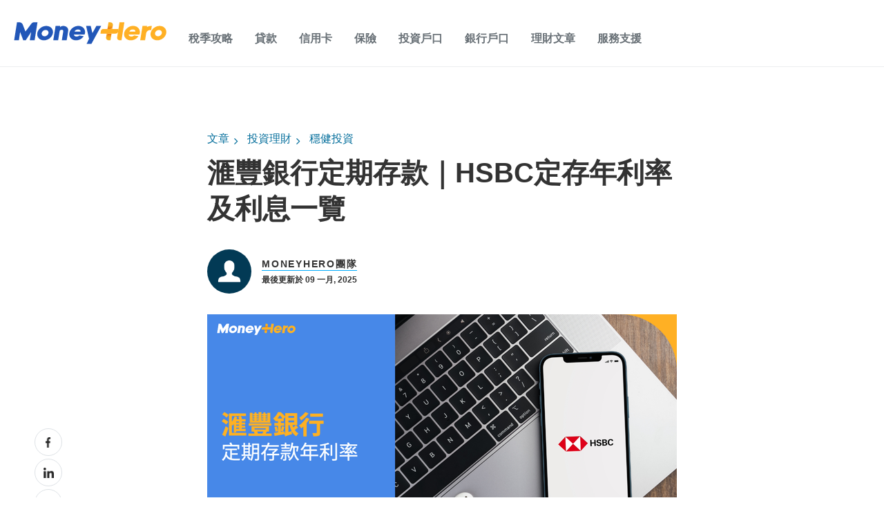

--- FILE ---
content_type: application/x-javascript; charset=utf-8
request_url: https://connect.facebook.net/signals/config/1196803700423524?v=2.9.251&r=stable&domain=www.moneyhero.com.hk&hme=842ba5a67bc11ec88742f1d93fdc2338abd91b60fc0531689cc660af96e193d9&ex_m=94%2C156%2C134%2C20%2C66%2C67%2C127%2C62%2C42%2C128%2C71%2C61%2C10%2C141%2C80%2C15%2C93%2C122%2C115%2C69%2C72%2C121%2C138%2C102%2C143%2C7%2C3%2C4%2C6%2C5%2C2%2C81%2C91%2C144%2C223%2C167%2C56%2C225%2C226%2C49%2C182%2C27%2C68%2C231%2C230%2C170%2C29%2C55%2C9%2C58%2C87%2C88%2C89%2C95%2C118%2C28%2C26%2C120%2C117%2C116%2C135%2C70%2C137%2C136%2C44%2C54%2C111%2C14%2C140%2C39%2C212%2C214%2C177%2C23%2C24%2C25%2C17%2C18%2C38%2C34%2C36%2C35%2C76%2C82%2C86%2C100%2C126%2C129%2C40%2C101%2C21%2C19%2C107%2C63%2C32%2C131%2C130%2C132%2C123%2C22%2C31%2C53%2C99%2C139%2C64%2C16%2C133%2C104%2C75%2C30%2C192%2C163%2C282%2C210%2C154%2C195%2C188%2C164%2C97%2C119%2C74%2C109%2C48%2C41%2C43%2C103%2C108%2C114%2C52%2C59%2C113%2C47%2C50%2C46%2C90%2C142%2C0%2C112%2C13%2C110%2C11%2C1%2C51%2C83%2C57%2C60%2C106%2C79%2C78%2C145%2C146%2C84%2C85%2C8%2C92%2C45%2C124%2C77%2C73%2C65%2C105%2C96%2C37%2C125%2C33%2C98%2C12%2C147
body_size: 38418
content:
/**
* Copyright (c) 2017-present, Facebook, Inc. All rights reserved.
*
* You are hereby granted a non-exclusive, worldwide, royalty-free license to use,
* copy, modify, and distribute this software in source code or binary form for use
* in connection with the web services and APIs provided by Facebook.
*
* As with any software that integrates with the Facebook platform, your use of
* this software is subject to the Facebook Platform Policy
* [http://developers.facebook.com/policy/]. This copyright notice shall be
* included in all copies or substantial portions of the software.
*
* THE SOFTWARE IS PROVIDED "AS IS", WITHOUT WARRANTY OF ANY KIND, EXPRESS OR
* IMPLIED, INCLUDING BUT NOT LIMITED TO THE WARRANTIES OF MERCHANTABILITY, FITNESS
* FOR A PARTICULAR PURPOSE AND NONINFRINGEMENT. IN NO EVENT SHALL THE AUTHORS OR
* COPYRIGHT HOLDERS BE LIABLE FOR ANY CLAIM, DAMAGES OR OTHER LIABILITY, WHETHER
* IN AN ACTION OF CONTRACT, TORT OR OTHERWISE, ARISING FROM, OUT OF OR IN
* CONNECTION WITH THE SOFTWARE OR THE USE OR OTHER DEALINGS IN THE SOFTWARE.
*/
(function(e,t,n,r){var o={exports:{}},a=o.exports;(function(){var a=e.fbq;a.execStart=e.performance&&e.performance.now&&e.performance.now(),(function(){var t=e.postMessage||function(){};return a?!0:(t({action:"FB_LOG",logType:"Facebook Pixel Error",logMessage:"Pixel code is not installed correctly on this page"},"*"),"error"in console,!1)})()&&(a.__fbeventsModules||(a.__fbeventsModules={},a.__fbeventsResolvedModules={},a.getFbeventsModules=function(e){return a.__fbeventsResolvedModules[e]||(a.__fbeventsResolvedModules[e]=a.__fbeventsModules[e]()),a.__fbeventsResolvedModules[e]},a.fbIsModuleLoaded=function(e){return!!a.__fbeventsModules[e]},a.ensureModuleRegistered=function(e,t){a.fbIsModuleLoaded(e)||(a.__fbeventsModules[e]=t)})
,a.ensureModuleRegistered("fbevents.plugins.iwlbootstrapper",function(){
return o.exports}))})()})(window,document,location,history);
(function(e,t,n,r){var o={exports:{}},a=o.exports;(function(){var a=e.fbq;if(a.execStart=e.performance&&e.performance.now&&e.performance.now(),!(function(){var t=e.postMessage||function(){};return a?!0:(t({action:"FB_LOG",logType:"Facebook Pixel Error",logMessage:"Pixel code is not installed correctly on this page"},"*"),"error"in console,!1)})())return;function i(e,t){for(var n=0;n<t.length;n++){var r=t[n];r.enumerable=r.enumerable||!1,r.configurable=!0,"value"in r&&(r.writable=!0),Object.defineProperty(e,h(r.key),r)}}function l(e,t,n){return t&&i(e.prototype,t),n&&i(e,n),Object.defineProperty(e,"prototype",{writable:!1}),e}function s(e,t){if(!(e instanceof t))throw new TypeError("Cannot call a class as a function")}function u(e,t,n){return t=p(t),c(e,m()?Reflect.construct(t,n||[],p(e).constructor):t.apply(e,n))}function c(e,t){if(t&&(b(t)=="object"||typeof t=="function"))return t;if(t!==void 0)throw new TypeError("Derived constructors may only return object or undefined");return d(e)}function d(e){if(e===void 0)throw new ReferenceError("this hasn't been initialised - super() hasn't been called");return e}function m(){try{var e=!Boolean.prototype.valueOf.call(Reflect.construct(Boolean,[],function(){}))}catch(e){}return(m=function(){return!!e})()}function p(e){return p=Object.setPrototypeOf?Object.getPrototypeOf.bind():function(e){return e.__proto__||Object.getPrototypeOf(e)},p(e)}function _(e,t){if(typeof t!="function"&&t!==null)throw new TypeError("Super expression must either be null or a function");e.prototype=Object.create(t&&t.prototype,{constructor:{value:e,writable:!0,configurable:!0}}),Object.defineProperty(e,"prototype",{writable:!1}),t&&f(e,t)}function f(e,t){return f=Object.setPrototypeOf?Object.setPrototypeOf.bind():function(e,t){return e.__proto__=t,e},f(e,t)}function g(e,t,n){return(t=h(t))in e?Object.defineProperty(e,t,{value:n,enumerable:!0,configurable:!0,writable:!0}):e[t]=n,e}function h(e){var t=y(e,"string");return b(t)=="symbol"?t:t+""}function y(e,t){if(b(e)!="object"||!e)return e;var n=e[typeof Symbol=="function"?Symbol.toPrimitive:"@@toPrimitive"];if(n!==void 0){var r=n.call(e,t||"default");if(b(r)!="object")return r;throw new TypeError("@@toPrimitive must return a primitive value.")}return(t==="string"?String:Number)(e)}function C(e,t){var n=typeof Symbol!="undefined"&&e[typeof Symbol=="function"?Symbol.iterator:"@@iterator"]||e["@@iterator"];if(!n){if(Array.isArray(e)||(n=R(e))||t&&e&&typeof e.length=="number"){n&&(e=n);var r=0,o=function(){};return{s:o,n:function(){return r>=e.length?{done:!0}:{done:!1,value:e[r++]}},e:function(t){throw t},f:o}}throw new TypeError("Invalid attempt to iterate non-iterable instance.\nIn order to be iterable, non-array objects must have a [Symbol.iterator]() method.")}var a,i=!0,l=!1;return{s:function(){n=n.call(e)},n:function(){var e=n.next();return i=e.done,e},e:function(t){l=!0,a=t},f:function(){try{i||n.return==null||n.return()}finally{if(l)throw a}}}}function b(e){"@babel/helpers - typeof";return b=typeof Symbol=="function"&&typeof(typeof Symbol=="function"?Symbol.iterator:"@@iterator")=="symbol"?function(e){return typeof e}:function(e){return e&&typeof Symbol=="function"&&e.constructor===Symbol&&e!==(typeof Symbol=="function"?Symbol.prototype:"@@prototype")?"symbol":typeof e},b(e)}function v(e){return E(e)||L(e)||R(e)||S()}function S(){throw new TypeError("Invalid attempt to spread non-iterable instance.\nIn order to be iterable, non-array objects must have a [Symbol.iterator]() method.")}function R(e,t){if(e){if(typeof e=="string")return k(e,t);var n={}.toString.call(e).slice(8,-1);return n==="Object"&&e.constructor&&(n=e.constructor.name),n==="Map"||n==="Set"?Array.from(e):n==="Arguments"||/^(?:Ui|I)nt(?:8|16|32)(?:Clamped)?Array$/.test(n)?k(e,t):void 0}}function L(e){if(typeof Symbol!="undefined"&&e[typeof Symbol=="function"?Symbol.iterator:"@@iterator"]!=null||e["@@iterator"]!=null)return Array.from(e)}function E(e){if(Array.isArray(e))return k(e)}function k(e,t){(t==null||t>e.length)&&(t=e.length);for(var n=0,r=Array(t);n<t;n++)r[n]=e[n];return r}a.__fbeventsModules||(a.__fbeventsModules={},a.__fbeventsResolvedModules={},a.getFbeventsModules=function(e){return a.__fbeventsResolvedModules[e]||(a.__fbeventsResolvedModules[e]=a.__fbeventsModules[e]()),a.__fbeventsResolvedModules[e]},a.fbIsModuleLoaded=function(e){return!!a.__fbeventsModules[e]},a.ensureModuleRegistered=function(e,t){a.fbIsModuleLoaded(e)||(a.__fbeventsModules[e]=t)})
,a.ensureModuleRegistered("SignalsFBEventsFbcCombiner",function(){
return(function(e,t,n,r){var o={exports:{}},i=o.exports;return(function(){"use strict";var e=a.getFbeventsModules("SignalsFBEventsURLUtil"),t=e.getURLParameterWithValidationCheck,n=a.getFbeventsModules("SignalsFBEventsLocalStorageUtils"),r=n.setLocalStorageItem,i=n.isLocalStorageSupported,l="clickID",s="fbclid",u="aemSource",c="aem",d="_aem_",m="url",p="ebp";function _(e,t){var n=new Map(e.map(function(e){return[e.paramConfig.query,e]}));return t.forEach(function(e){n.has(e.paramConfig.query)||n.set(e.paramConfig.query,e)}),Array.from(n.values())}function f(e,t){if(!(e==null||t==null)){var n=t===s&&e===m?"f":"o";try{i()&&r(u,n)}catch(e){}}}function g(e,t){var n="";return e.forEach(function(e){var r=e.paramValue;if(r!=null&&r!==""){var o=e.paramConfig.prefix!==""?"_".concat(e.paramConfig.prefix,"_").concat(r):"_".concat(r),a=Array.from(n.matchAll(/_([a-zA-Z_]+)_/g)).map(function(e){return e[1]}),i=a.includes(c),l=a.filter(function(t){return t!==e.paramConfig.prefix}).map(function(e){return"_".concat(e,"_")}).join("|"),s=l?new RegExp("_".concat(e.paramConfig.prefix,"_.*?(?=").concat(l,"|$)")):new RegExp("_".concat(e.paramConfig.prefix,"_.*?$"));n.match(s)?n=n.replace(s,o):n===""?n=e.paramConfig.prefix!==""?"".concat(e.paramConfig.prefix,"_").concat(r):r:n+=o;var u=Array.from(n.matchAll(/_([a-zA-Z_]+)_/g)).map(function(e){return e[1]}),d=u.includes(c);t==!0&&(e.paramConfig.prefix===c||!i&&d)&&f(e.paramSource,e.paramConfig.query)}}),n===""?null:n}function h(e,t,n){e.forEach(function(e){e.paramSource=m}),t.forEach(function(e){e.paramSource=p});var r=_(e,t),o="",a=!1,i=v(r).sort(function(e,t){return e.paramConfig.query===s?-1:t.paramConfig.query===s?1:e.paramConfig.query.localeCompare(t.paramConfig.query)}),l=g(i,n);return l}function y(e,n,r){var o=n.params;if(o==null||o.length===0)return null;var a=new Map;if(o.forEach(function(n){var r=t(e,n.query);r!=null&&r!==""&&a.set(n.query,r)}),a.size===0)return null;var i=v(o).filter(function(e){return a.has(e.query)}).filter(function(e){return e.query===s||e.prefix!==""}).map(function(e){return{paramConfig:e,paramValue:a.get(e.query)||"",paramSource:m}}).sort(function(e,t){return e.paramConfig.query===s?-1:t.paramConfig.query===s?1:e.paramConfig.query.localeCompare(t.paramConfig.query)}),l=g(i,r);return l}o.exports={combineFbcParamsFromUrlAndEBP:h,combineFbcParamsFromUrl:y,getUniqueFbcParamConfigAndValue:_,constructFbcFromSortedParamValues:g,saveAemSourceToLocalStorage:f,AEM_SOURCE_LOCAL_STORAGE_KEY:u,AEM_PREFIX_WITH_SEPARATOR:d,EBP_SOURCE:p,LEADING_QUERY:s}})(),o.exports})(e,t,n,r)})
,a.ensureModuleRegistered("signalsFBEventsGetIsSafariOrMobileSafari",function(){
return(function(e,t,n,r){var o={exports:{}},a=o.exports;return(function(){"use strict";function t(){var t=e.navigator;return t.userAgent.indexOf("Safari")!==-1&&t.userAgent.indexOf("Chrome")===-1}function n(){return/Android|webOS|iPhone|iPad|iPod|BlackBerry|IEMobile|Opera Mini/i.test(e.navigator.userAgent)}function r(){var t=e.navigator.userAgent.match(/OS (\d+)_(\d+)_?(\d+)?/);if(t==null||t.length<2)return!1;var n=[parseInt(t[1],10),parseInt(t[2],10),parseInt(t[3]||0,10)];return!(n[0]<14||n[0]===14&&n[1]<5)}function a(){return t()&&n()&&r()}o.exports={getIsMobileSafari:a,getIsSafari:t}})(),o.exports})(e,t,n,r)})
,a.ensureModuleRegistered("signalsFBEventsIsHostFacebook",function(){
return(function(e,t,n,r){var o={exports:{}},a=o.exports;return(function(){"use strict";o.exports=function(t){if(typeof t!="string")return!1;var e=t.match(/^(.*\.)*(facebook\.com|internalfb\.com|workplace\.com|instagram\.com|oculus\.com|novi\.com)\.?$/i);return e!==null}})(),o.exports})(e,t,n,r)})
,a.ensureModuleRegistered("SignalsFBEventsLocalStorageTypedef",function(){
return(function(e,t,n,r){var o={exports:{}},i=o.exports;return(function(){"use strict";var e=a.getFbeventsModules("SignalsFBEventsTyped"),t=e.Typed,n=t.objectWithFields({setItem:t.func(),getItem:t.func()});o.exports=n})(),o.exports})(e,t,n,r)})
,a.ensureModuleRegistered("SignalsFBEventsLocalStorageUtils",function(){
return(function(e,t,n,r){var o={exports:{}},i=o.exports;return(function(){"use strict";var t=a.getFbeventsModules("SignalsFBEventsLocalStorageTypedef"),n=a.getFbeventsModules("SignalsFBEventsTyped"),r=n.coerce;function i(t,n){e.localStorage.setItem(t,n)}function l(t){return e.localStorage.getItem(t)}function s(t){e.localStorage.removeItem(t)}function u(){var n=null;try{n=r(e.localStorage,t)}catch(e){return!1}return n!=null}function c(e){var t=e.trim().toLowerCase();if(t.length===0)return!1;var n=["true","false","null","undefined","0","1"];return!n.includes(t)}function d(e){if(e==null)return null;var t=String(e);if(t.length===0||!c(t))return null;try{var n=JSON.parse(t);if(Array.isArray(n)&&n.length>0){var r=n.filter(function(e){return typeof e=="string"&&c(e)}).join(",");return r.length>0?r:null}else if(b(n)==="object"&&n!==null){var o=Object.values(n).filter(function(e){return typeof e=="string"&&c(e)}).join(",");return o.length>0?o:null}}catch(e){return t}return t}function m(e){for(var t=[/event/i,/click/i,/sent/i,/tracking/i,/analytics/i,/log/i,/flag/i,/toggle/i,/enabled/i,/disabled/i],n=0,r=t;n<r.length;n++){var o=r[n];if(o.test(e))return!0}return!1}function p(){if(!u())return null;try{for(var t=[/(last|recent).*search/i,/search.*(history|keyword)/i,/^search$/i],n=e.localStorage,r=[],o=0;o<n.length;o++){var a=n.key(o);if(a!=null&&!m(a)){var i=C(t),s;try{for(i.s();!(s=i.n()).done;){var c=s.value;if(c.test(a)){r.push(a);break}}}catch(e){i.e(e)}finally{i.f()}}}for(var p=0,_=r;p<_.length;p++){var f=_[p],g=l(f),h=d(g);if(h!=null)return h}}catch(e){return null}}o.exports={setLocalStorageItem:i,getLocalStorageItem:l,removeLocalStorageItem:s,isLocalStorageSupported:u,getSearchHistoryKeywords:p}})(),o.exports})(e,t,n,r)})
,a.ensureModuleRegistered("signalsFBEventsShouldNotDropCookie",function(){
return(function(e,t,n,r){var o={exports:{}},i=o.exports;return(function(){"use strict";var t=a.getFbeventsModules("signalsFBEventsIsHostFacebook"),n="FirstPartyCookies";o.exports=function(o,a){return e.location.protocol.substring(0,4)!=="http"||t(e.location.hostname)||a.disableFirstPartyCookies||a.getOptedInPixels(n).indexOf(o)===-1}})(),o.exports})(e,t,n,r)})
,a.ensureModuleRegistered("SignalsFBEventsURLUtil",function(){
return(function(e,t,n,r){var o={exports:{}},i=o.exports;return(function(){"use strict";var n=a.getFbeventsModules("SignalsFBEventsGuardrail"),r=a.getFbeventsModules("SignalsFBEventsLogging"),i=r.logWarning,l=["javascript"];function s(e,t){var r=new RegExp("[?#&]"+t.replace(/[\[\]]/g,"\\$&")+"(=([^&#]*)|&|#|$)"),o=r.exec(e);if(!o)return null;if(!o[2])return"";var a=n.eval("fix_fbevent_uri_error");if(a)try{return decodeURIComponent(o[2].replace(/\+/g," "))}catch(e){return i(e,"pixel","URLUtil"),o[2].replace(/\+/g," ")}else return decodeURIComponent(o[2].replace(/\+/g," "))}function u(e,t){var n=s(e,t);if(n!=null){var r=!0,o=n.toLowerCase();return l.forEach(function(e){o.includes(e)&&(r=!1)}),r?n:null}}function c(n){var r=null;return r=s(e.location.href,n),r!=null||(r=s(t.referrer,n)),r}o.exports={getURLParameter:s,getURLParameterWithValidationCheck:u,maybeGetParamFromUrlForEbp:c}})(),o.exports})(e,t,n,r)})
,a.ensureModuleRegistered("SignalsFBEvents.plugins.cookie",function(){
return(function(e,t,n,r){var o={exports:{}},i=o.exports;return(function(){"use strict";var n=a.getFbeventsModules("SignalsFBEventsFBQ"),r=a.getFbeventsModules("SignalsFBEventsEvents"),i=r.configLoaded,c=a.getFbeventsModules("SignalsFBEventsEvents"),d=c.getCustomParameters,m=c.getClickIDFromBrowserProperties,p=c.setEventId,f=a.getFbeventsModules("SignalsFBEventsPixelCookie"),h=a.getFbeventsModules("SignalsFBEventsPlugin"),y=a.getFbeventsModules("SignalsFBEventsURLUtil"),C=y.getURLParameterWithValidationCheck,b=a.getFbeventsModules("SignalsFBEventsFbcCombiner"),S=b.combineFbcParamsFromUrl,R=b.AEM_SOURCE_LOCAL_STORAGE_KEY,L=b.saveAemSourceToLocalStorage,E=b.AEM_PREFIX_WITH_SEPARATOR,k=b.EBP_SOURCE,I=b.LEADING_QUERY,T=a.getFbeventsModules("signalsFBEventsShouldNotDropCookie"),D=a.getFbeventsModules("SignalsPixelCookieUtils"),x=D.readPackedCookie,$=D.writeNewCookie,P=D.writeExistingCookie,N=D.CLICK_ID_PARAMETER,M=D.CLICKTHROUGH_COOKIE_NAME,w=D.CLICKTHROUGH_COOKIE_PARAM,A=D.DOMAIN_SCOPED_BROWSER_ID_COOKIE_NAME,F=D.DOMAIN_SCOPED_BROWSER_ID_COOKIE_PARAM,O=D.DEFAULT_FBC_PARAM_CONFIG,B=D.DEFAULT_ENABLE_FBC_PARAM_SPLIT,W=D.MULTI_CLICKTHROUGH_COOKIE_PARAM,q=D.NINETY_DAYS_IN_MS,U=D.AEM_SOURCE_PAYLOAD_KEY,V=a.getFbeventsModules("SignalsFBEventsLocalStorageUtils"),H=V.getLocalStorageItem,G=V.setLocalStorageItem,z=V.isLocalStorageSupported,j=a.getFbeventsModules("signalsFBEventsGetIsSafariOrMobileSafari"),K=j.getIsSafari,Q=a.getFbeventsModules("SignalsFBEventsLogging"),X=Q.logWarning,Y=a.getFbeventsModules("SignalsFBEventsQEV2"),J=a.getFbeventsModules("signalsFBEventsFeatureGate"),Z=a.getFbeventsModules("SignalsFBEventsExperimentNames"),ee=Z.IN_MEMORY_COOKIE_JAR,te="_fbleid",ne="fbleid",re=a.getFbeventsModules("SignalsParamList"),oe=10080*60*1e3,ae=999999999,ie="multiFbc",le=",",se=["javascript"];function ue(){var e=Math.floor(Math.random()*ae),t=Math.floor(Math.random()*ae);return e.toString()+t.toString()}function ce(){var n=arguments.length>0&&arguments[0]!==void 0?arguments[0]:e.location.href,r=arguments.length>1&&arguments[1]!==void 0?arguments[1]:null,o=C(n,N);if((o==null||o.trim()=="")&&(o=C(t.referrer,N)),(o==null||o.trim()=="")&&(o=r),o!=null&&o.length>500)return null;var a=x(M);return o!=null&&o.trim()!=""?a?(a.maybeUpdatePayload(o),P(M,a)):$(M,o):a?P(M,a):null}function de(){var n=arguments.length>0&&arguments[0]!==void 0?arguments[0]:e.location.href,r=arguments.length>1&&arguments[1]!==void 0?arguments[1]:null,o=arguments.length>2?arguments[2]:void 0,a=arguments.length>3?arguments[3]:void 0,i=r;if(i==null||i.trim()==""?(i=S(n,o,a),(i==null||i.trim()=="")&&(i=S(t.referrer,o,a))):a==!0&&i.indexOf(E)!==-1&&L(k,I),i!=null&&i.length>500)return null;var l=x(M);return i!=null&&i.trim()!=""?l?(l.maybeUpdatePayload(i),P(M,l)):$(M,i):l?P(M,l):null}function me(e,t){try{if(!z())return;var n=H(ie);if(n==null?n="":n=String(n),n.includes(e))return n;var r=Date.now();r=typeof r=="number"?r:new Date().getTime();var o=n.split(",").slice(0,t-1).map(function(e){return f.unpack(e)}).filter(function(e){return e!=null&&e.creationTime!=null&&r-e.creationTime<q}).map(function(e){return e&&e.pack()}).filter(function(e){return e!=null&&e!==""}),a=[e].concat(v(o)).join(",");return G(ie,a),a}catch(e){var i=e instanceof Error?e.message:String(e),l=new Error("[Multi Fbc Error] Error in adding multi fbc: "+i);e instanceof Error&&e.stack!=null&&(l.stack=e.stack),X(l,"pixel","cookie")}}function pe(e){var t=x(A);if(t)return P(A,t),t;var n=null;e.fbp!=null&&e.fbp!==""?n=e.fbp:n=ue();var r=$(A,n),o=x(A);return o==null&&Y.isInTestPageLoadLevelExperiment(ee)&&(e.fbp=n),r}var _e=(function(e){function t(){var e;s(this,t);for(var n=arguments.length,r=new Array(n),o=0;o<n;o++)r[o]=arguments[o];return e=u(this,t,[].concat(r)),g(e,"dropOrRefreshClickIDCookie",ce),g(e,"dropOrRefreshDomainScopedBrowserIDCookie",pe),g(e,"dropOrRefreshFbcCookie",de),g(e,"addToMultiFbcQueue",me),e}return _(t,e),l(t)})(h);o.exports=new _e(function(t,n){var r=null;m.listen(function(e){r=e});var o=O,a=B,l=B,s=B,u=0,c=!1,p=!1;i.listen(function(t){var i=n.getPixel(t);if(i!=null){var d=n.pluginConfig.get(i.id,"cookie");if(d!=null&&d.fbcParamsConfig!=null&&(o=d.fbcParamsConfig),l=d!=null&&d.enableFbcParamSplitAll!=null?d.enableFbcParamSplitAll:B,s=d!=null&&d.enableFbcParamSplitSafariOnly!=null?d.enableFbcParamSplitSafariOnly:B,a=K()?s:l,d!=null&&d.maxMultiFbcQueueSize!=null&&(u=d.maxMultiFbcQueueSize,c=u>0),p=d!=null&&d.enableAemSourceTagToLocalStorage!=null?d.enableAemSourceTagToLocalStorage:!1,!T(i,n)){var m=ce(e.location.href,r);m!=null&&c&&me(m.pack(),u)}}});function _(){d.listen(function(t,i,l,s,d){if(T(t,n))return{};var m={},_=ce(e.location.href,r),f=de(e.location.href,r,o,p);if(a&&f){var g=f.pack();if(m[w]=g,m[U]=H(R),c){var h=me(f.pack(),u)||g;m[W]=h}}else if(_){var y=_.pack();if(m[w]=_.pack(),c){var C=me(_.pack(),u)||y;m[W]=C}}var b=pe(n);if(b){var v=b.pack();m[F]=v}if(J("offsite_clo_beta_event_id_coverage",t.id)&&i!=="Lead"){var S=x(te);S!=null&&S.payload!=null&&(m.oed={event_id:S.payload})}return m})}_()})})(),o.exports})(e,t,n,r)}),o.exports=a.getFbeventsModules("SignalsFBEvents.plugins.cookie"),a.registerPlugin&&a.registerPlugin("fbevents.plugins.cookie",o.exports)
,a.ensureModuleRegistered("fbevents.plugins.cookie",function(){
return o.exports})})()})(window,document,location,history);
(function(e,t,n,r){var o={exports:{}},a=o.exports;(function(){var a=e.fbq;if(a.execStart=e.performance&&e.performance.now&&e.performance.now(),!(function(){var t=e.postMessage||function(){};return a?!0:(t({action:"FB_LOG",logType:"Facebook Pixel Error",logMessage:"Pixel code is not installed correctly on this page"},"*"),"error"in console,!1)})())return;function i(e){"@babel/helpers - typeof";return i=typeof Symbol=="function"&&typeof(typeof Symbol=="function"?Symbol.iterator:"@@iterator")=="symbol"?function(e){return typeof e}:function(e){return e&&typeof Symbol=="function"&&e.constructor===Symbol&&e!==(typeof Symbol=="function"?Symbol.prototype:"@@prototype")?"symbol":typeof e},i(e)}function l(e,t){var n=Object.keys(e);if(Object.getOwnPropertySymbols){var r=Object.getOwnPropertySymbols(e);t&&(r=r.filter(function(t){return Object.getOwnPropertyDescriptor(e,t).enumerable})),n.push.apply(n,r)}return n}function s(e){for(var t=1;t<arguments.length;t++){var n=arguments[t]!=null?arguments[t]:{};t%2?l(Object(n),!0).forEach(function(t){u(e,t,n[t])}):Object.getOwnPropertyDescriptors?Object.defineProperties(e,Object.getOwnPropertyDescriptors(n)):l(Object(n)).forEach(function(t){Object.defineProperty(e,t,Object.getOwnPropertyDescriptor(n,t))})}return e}function u(e,t,n){return(t=c(t))in e?Object.defineProperty(e,t,{value:n,enumerable:!0,configurable:!0,writable:!0}):e[t]=n,e}function c(e){var t=d(e,"string");return i(t)=="symbol"?t:t+""}function d(e,t){if(i(e)!="object"||!e)return e;var n=e[typeof Symbol=="function"?Symbol.toPrimitive:"@@toPrimitive"];if(n!==void 0){var r=n.call(e,t||"default");if(i(r)!="object")return r;throw new TypeError("@@toPrimitive must return a primitive value.")}return(t==="string"?String:Number)(e)}a.__fbeventsModules||(a.__fbeventsModules={},a.__fbeventsResolvedModules={},a.getFbeventsModules=function(e){return a.__fbeventsResolvedModules[e]||(a.__fbeventsResolvedModules[e]=a.__fbeventsModules[e]()),a.__fbeventsResolvedModules[e]},a.fbIsModuleLoaded=function(e){return!!a.__fbeventsModules[e]},a.ensureModuleRegistered=function(e,t){a.fbIsModuleLoaded(e)||(a.__fbeventsModules[e]=t)})
,a.ensureModuleRegistered("SignalsFBevents.plugins.automaticmatchingforpartnerintegrations",function(){
return(function(e,t,n,r){var o={exports:{}},i=o.exports;return(function(){"use strict";var t=a.getFbeventsModules("SignalsFBEventsConfigStore"),n=a.getFbeventsModules("SignalsFBEventsEvents"),r=n.configLoaded,i=n.piiAutomatched,l=a.getFbeventsModules("SignalsFBEventsPlugin"),u=a.getFbeventsModules("SignalsFBEventsUtils"),c=u.idx,d=u.isEmptyObject,m=u.keys,p=u.reduce,_=a.getFbeventsModules("SignalsPixelPIIUtils"),f=_.getNormalizedPIIValue;function g(){return c(e,function(e){return e.Shopify.checkout})!=null}var h={ct:function(){return c(e,function(e){return e.Shopify.checkout.billing_address.city})},em:function(){return c(e,function(e){return e.Shopify.checkout.email})},fn:function(){return c(e,function(e){return e.Shopify.checkout.billing_address.first_name})},ln:function(){return c(e,function(e){return e.Shopify.checkout.billing_address.last_name})},ph:function(){return c(e,function(e){return e.Shopify.checkout.billing_address.phone})},st:function(){return c(e,function(e){return e.Shopify.checkout.billing_address.province_code})},zp:function(){return c(e,function(e){return e.Shopify.checkout.billing_address.zip})}};function y(e){return g()?p(e,function(e,t){var n=h[t],r=n!=null?n():null,o=r!=null&&r!==""?f(t,r):null;return o!=null&&(e[t]=o),e},{}):null}o.exports=new l(function(e,n){r.listen(function(e){if(e!=null){var r=n.optIns.isOptedIn(e,"AutomaticMatching"),o=n.optIns.isOptedIn(e,"AutomaticMatchingForPartnerIntegrations"),a=r&&o;if(a){var l=n.getPixel(e);if(l!=null){var u=t.get(l.id,"automaticMatching");if(u!=null){var c=y(u.selectedMatchKeys);c==null||d(c)||(l.userDataFormFields=s(s({},l.userDataFormFields),c),i.trigger(l))}}}}})})})(),o.exports})(e,t,n,r)}),o.exports=a.getFbeventsModules("SignalsFBevents.plugins.automaticmatchingforpartnerintegrations"),a.registerPlugin&&a.registerPlugin("fbevents.plugins.automaticmatchingforpartnerintegrations",o.exports)
,a.ensureModuleRegistered("fbevents.plugins.automaticmatchingforpartnerintegrations",function(){
return o.exports})})()})(window,document,location,history);
(function(e,t,n,r){var o={exports:{}},a=o.exports;(function(){var a=e.fbq;a.execStart=e.performance&&e.performance.now&&e.performance.now(),(function(){var t=e.postMessage||function(){};return a?!0:(t({action:"FB_LOG",logType:"Facebook Pixel Error",logMessage:"Pixel code is not installed correctly on this page"},"*"),"error"in console,!1)})()&&(a.__fbeventsModules||(a.__fbeventsModules={},a.__fbeventsResolvedModules={},a.getFbeventsModules=function(e){return a.__fbeventsResolvedModules[e]||(a.__fbeventsResolvedModules[e]=a.__fbeventsModules[e]()),a.__fbeventsResolvedModules[e]},a.fbIsModuleLoaded=function(e){return!!a.__fbeventsModules[e]},a.ensureModuleRegistered=function(e,t){a.fbIsModuleLoaded(e)||(a.__fbeventsModules[e]=t)})
,a.ensureModuleRegistered("SignalsFBEvents.plugins.prohibitedsources",function(){
return(function(e,t,n,r){var o={exports:{}},i=o.exports;return(function(){"use strict";var t=a.getFbeventsModules("SignalsFBEventsConfigStore"),n=a.getFbeventsModules("SignalsFBEventsEvents"),r=n.configLoaded,i=a.getFbeventsModules("SignalsFBEventsLogging"),l=a.getFbeventsModules("SignalsFBEventsPlugin"),s=a.getFbeventsModules("SignalsFBEventsUtils"),u=s.filter,c=a.getFbeventsModules("sha256_with_dependencies_new");o.exports=new l(function(n,o){r.listen(function(n){var r=o.optIns.isOptedIn(n,"ProhibitedSources");if(r){var a=o.getPixel(n);if(a!=null){var l=t.get(a.id,"prohibitedSources");if(l!=null){var s=u(l.prohibitedSources,function(t){return t.domain!=null&&t.domain===c(e.location.hostname)}).length>0;s&&(o.locks.lock("prohibited_sources_".concat(n)),i.consoleWarn("[fbpixel] "+a.id+" is unavailable. Go to Events Manager to learn more"))}}}})})})(),o.exports})(e,t,n,r)}),o.exports=a.getFbeventsModules("SignalsFBEvents.plugins.prohibitedsources"),a.registerPlugin&&a.registerPlugin("fbevents.plugins.prohibitedsources",o.exports)
,a.ensureModuleRegistered("fbevents.plugins.prohibitedsources",function(){
return o.exports}))})()})(window,document,location,history);
(function(e,t,n,r){var o={exports:{}},a=o.exports;(function(){var a=e.fbq;a.execStart=e.performance&&e.performance.now&&e.performance.now(),(function(){var t=e.postMessage||function(){};return a?!0:(t({action:"FB_LOG",logType:"Facebook Pixel Error",logMessage:"Pixel code is not installed correctly on this page"},"*"),"error"in console,!1)})()&&(a.__fbeventsModules||(a.__fbeventsModules={},a.__fbeventsResolvedModules={},a.getFbeventsModules=function(e){return a.__fbeventsResolvedModules[e]||(a.__fbeventsResolvedModules[e]=a.__fbeventsModules[e]()),a.__fbeventsResolvedModules[e]},a.fbIsModuleLoaded=function(e){return!!a.__fbeventsModules[e]},a.ensureModuleRegistered=function(e,t){a.fbIsModuleLoaded(e)||(a.__fbeventsModules[e]=t)})
,a.ensureModuleRegistered("fbevents.plugins.unwanteddata",function(){
return o.exports}))})()})(window,document,location,history);
(function(e,t,n,r){var o={exports:{}},a=o.exports;(function(){var a=e.fbq;if(a.execStart=e.performance&&e.performance.now&&e.performance.now(),!(function(){var t=e.postMessage||function(){};return a?!0:(t({action:"FB_LOG",logType:"Facebook Pixel Error",logMessage:"Pixel code is not installed correctly on this page"},"*"),"error"in console,!1)})())return;function i(e,t){var n=typeof Symbol!="undefined"&&e[typeof Symbol=="function"?Symbol.iterator:"@@iterator"]||e["@@iterator"];if(!n){if(Array.isArray(e)||(n=l(e))||t&&e&&typeof e.length=="number"){n&&(e=n);var r=0,o=function(){};return{s:o,n:function(){return r>=e.length?{done:!0}:{done:!1,value:e[r++]}},e:function(t){throw t},f:o}}throw new TypeError("Invalid attempt to iterate non-iterable instance.\nIn order to be iterable, non-array objects must have a [Symbol.iterator]() method.")}var a,i=!0,s=!1;return{s:function(){n=n.call(e)},n:function(){var e=n.next();return i=e.done,e},e:function(t){s=!0,a=t},f:function(){try{i||n.return==null||n.return()}finally{if(s)throw a}}}}function l(e,t){if(e){if(typeof e=="string")return s(e,t);var n={}.toString.call(e).slice(8,-1);return n==="Object"&&e.constructor&&(n=e.constructor.name),n==="Map"||n==="Set"?Array.from(e):n==="Arguments"||/^(?:Ui|I)nt(?:8|16|32)(?:Clamped)?Array$/.test(n)?s(e,t):void 0}}function s(e,t){(t==null||t>e.length)&&(t=e.length);for(var n=0,r=Array(t);n<t;n++)r[n]=e[n];return r}function u(e){"@babel/helpers - typeof";return u=typeof Symbol=="function"&&typeof(typeof Symbol=="function"?Symbol.iterator:"@@iterator")=="symbol"?function(e){return typeof e}:function(e){return e&&typeof Symbol=="function"&&e.constructor===Symbol&&e!==(typeof Symbol=="function"?Symbol.prototype:"@@prototype")?"symbol":typeof e},u(e)}a.__fbeventsModules||(a.__fbeventsModules={},a.__fbeventsResolvedModules={},a.getFbeventsModules=function(e){return a.__fbeventsResolvedModules[e]||(a.__fbeventsResolvedModules[e]=a.__fbeventsModules[e]()),a.__fbeventsResolvedModules[e]},a.fbIsModuleLoaded=function(e){return!!a.__fbeventsModules[e]},a.ensureModuleRegistered=function(e,t){a.fbIsModuleLoaded(e)||(a.__fbeventsModules[e]=t)})
,a.ensureModuleRegistered("SignalsFBEvents.plugins.iabpcmaebridge",function(){
return(function(e,t,n,r){var o={exports:{}},i=o.exports;return(function(){"use strict";var n=a.getFbeventsModules("SignalsFBEventsEvents"),r=n.fired,i=n.setEventId,l=n.getCustomParameters,s=a.getFbeventsModules("SignalsFBEventsPlugin"),u=a.getFbeventsModules("SignalsParamList"),c=a.getFbeventsModules("signalsFBEventsGetIsIosInAppBrowser"),d=a.getFbeventsModules("signalsFBEventsGetIsAndroidIAW"),m=a.getFbeventsModules("SignalsFBEventsConfigStore"),p=a.getFbeventsModules("SignalsFBEventsGuardrail"),_=a.getFbeventsModules("sha256_with_dependencies_new"),f=a.getFbeventsModules("SignalsFBEventsLocalStorageUtils"),g=f.getSearchHistoryKeywords;function h(e){return(typeof e=="string"||e instanceof String)&&e.toUpperCase()==="LDU"}function y(e){try{if(e==null||typeof e!="string")return null;var t=JSON.parse(e);return t.conversionBit!=null&&typeof t.conversionBit=="number"&&t.priority!=null&&typeof t.priority=="number"&&t.etldOne!=null&&typeof t.etldOne=="string"?e:JSON.stringify({conversionBit:-1,priority:-1,etldOne:""})}catch(e){return null}}function C(e){if(e==null)return!1;var t=m.get(e,"IABPCMAEBridge");return!(t==null||t.enableAutoEventId==null||!t.enableAutoEventId)}o.exports=new s(function(n,o){!c()&&!d(null,null)||(l.listen(function(e,t){if(!C(e.id))return{};var n=null,r=e.id,o=p.eval("get_keywords_from_local_storage",r);if(o){var a=g();a!=null&&a.length>0&&(n=a)}return n==null?{iab:1}:{iab:1,lspk:n}}),i.listen(function(t,n){if(C(t)){var r="".concat(e.location.origin,"_").concat(Date.now(),"_").concat(Math.random()),o=_(r),a=n.get("eid");if(p.eval("multi_eid_fix",t)&&(a==null||a==="")&&(a=n.getEventId()),!(a!=null&&a!==""||o==null)){n.append("apcm_eid","1");var i="pcm_plugin-set_".concat(o);n.append("eid",i)}}}),r.listen(function(n,r){if(c()){var o=r.get("id"),a=r.get("ev"),i={},l=r.get("dpo"),s=r.get("dpoco"),u=r.get("dpost"),d=r.get("coo"),m=r.get("es"),p=r.getEventId(),_=r.get("apcm_eid"),f=r.get("iab"),g=y(r.get("aem")),C=r.get("lspk"),b=!1;if((d==="false"||d==="true")&&(i.coo=d),m!==null&&(i.es=m),t!==null&&t.referrer!==null&&(i.referrer_link=t.referrer),h(l)){if(s==="1"&&u==="1000")return;s==="0"&&u==="0"&&(b=!0)}var v={id:o,ev:a,dpo:b,aem:g!=null?g:""},S=["eid","apcm_eid","iab","lspk"],R={};r.forEach(function(e,t){if(e){var n=e.match(/^cd\[(.+)\]$/);n?i[n[1]]=t:S.includes(e)&&(R[e]=t)}}),i.cd_extra=JSON.stringify(R),v.cd=JSON.stringify(i);var L={pcmPixelPostMessageEvent:v};e.postMessage(L,"*")}}))})})(),o.exports})(e,t,n,r)}),o.exports=a.getFbeventsModules("SignalsFBEvents.plugins.iabpcmaebridge"),a.registerPlugin&&a.registerPlugin("fbevents.plugins.iabpcmaebridge",o.exports)
,a.ensureModuleRegistered("fbevents.plugins.iabpcmaebridge",function(){
return o.exports})})()})(window,document,location,history);
(function(e,t,n,r){var o={exports:{}},a=o.exports;(function(){var a=e.fbq;if(a.execStart=e.performance&&e.performance.now&&e.performance.now(),!(function(){var t=e.postMessage||function(){};return a?!0:(t({action:"FB_LOG",logType:"Facebook Pixel Error",logMessage:"Pixel code is not installed correctly on this page"},"*"),"error"in console,!1)})())return;function i(e,t){var n=typeof Symbol!="undefined"&&e[typeof Symbol=="function"?Symbol.iterator:"@@iterator"]||e["@@iterator"];if(!n){if(Array.isArray(e)||(n=R(e))||t&&e&&typeof e.length=="number"){n&&(e=n);var r=0,o=function(){};return{s:o,n:function(){return r>=e.length?{done:!0}:{done:!1,value:e[r++]}},e:function(t){throw t},f:o}}throw new TypeError("Invalid attempt to iterate non-iterable instance.\nIn order to be iterable, non-array objects must have a [Symbol.iterator]() method.")}var a,i=!0,l=!1;return{s:function(){n=n.call(e)},n:function(){var e=n.next();return i=e.done,e},e:function(t){l=!0,a=t},f:function(){try{i||n.return==null||n.return()}finally{if(l)throw a}}}}function l(e){"@babel/helpers - typeof";return l=typeof Symbol=="function"&&typeof(typeof Symbol=="function"?Symbol.iterator:"@@iterator")=="symbol"?function(e){return typeof e}:function(e){return e&&typeof Symbol=="function"&&e.constructor===Symbol&&e!==(typeof Symbol=="function"?Symbol.prototype:"@@prototype")?"symbol":typeof e},l(e)}function s(e,t){for(var n=0;n<t.length;n++){var r=t[n];r.enumerable=r.enumerable||!1,r.configurable=!0,"value"in r&&(r.writable=!0),Object.defineProperty(e,C(r.key),r)}}function u(e,t,n){return t&&s(e.prototype,t),n&&s(e,n),Object.defineProperty(e,"prototype",{writable:!1}),e}function c(e,t){if(!(e instanceof t))throw new TypeError("Cannot call a class as a function")}function d(e,t,n){return t=f(t),m(e,_()?Reflect.construct(t,n||[],f(e).constructor):t.apply(e,n))}function m(e,t){if(t&&(l(t)=="object"||typeof t=="function"))return t;if(t!==void 0)throw new TypeError("Derived constructors may only return object or undefined");return p(e)}function p(e){if(e===void 0)throw new ReferenceError("this hasn't been initialised - super() hasn't been called");return e}function _(){try{var e=!Boolean.prototype.valueOf.call(Reflect.construct(Boolean,[],function(){}))}catch(e){}return(_=function(){return!!e})()}function f(e){return f=Object.setPrototypeOf?Object.getPrototypeOf.bind():function(e){return e.__proto__||Object.getPrototypeOf(e)},f(e)}function g(e,t){if(typeof t!="function"&&t!==null)throw new TypeError("Super expression must either be null or a function");e.prototype=Object.create(t&&t.prototype,{constructor:{value:e,writable:!0,configurable:!0}}),Object.defineProperty(e,"prototype",{writable:!1}),t&&h(e,t)}function h(e,t){return h=Object.setPrototypeOf?Object.setPrototypeOf.bind():function(e,t){return e.__proto__=t,e},h(e,t)}function y(e,t,n){return(t=C(t))in e?Object.defineProperty(e,t,{value:n,enumerable:!0,configurable:!0,writable:!0}):e[t]=n,e}function C(e){var t=b(e,"string");return l(t)=="symbol"?t:t+""}function b(e,t){if(l(e)!="object"||!e)return e;var n=e[typeof Symbol=="function"?Symbol.toPrimitive:"@@toPrimitive"];if(n!==void 0){var r=n.call(e,t||"default");if(l(r)!="object")return r;throw new TypeError("@@toPrimitive must return a primitive value.")}return(t==="string"?String:Number)(e)}function v(e){return E(e)||L(e)||R(e)||S()}function S(){throw new TypeError("Invalid attempt to spread non-iterable instance.\nIn order to be iterable, non-array objects must have a [Symbol.iterator]() method.")}function R(e,t){if(e){if(typeof e=="string")return k(e,t);var n={}.toString.call(e).slice(8,-1);return n==="Object"&&e.constructor&&(n=e.constructor.name),n==="Map"||n==="Set"?Array.from(e):n==="Arguments"||/^(?:Ui|I)nt(?:8|16|32)(?:Clamped)?Array$/.test(n)?k(e,t):void 0}}function L(e){if(typeof Symbol!="undefined"&&e[typeof Symbol=="function"?Symbol.iterator:"@@iterator"]!=null||e["@@iterator"]!=null)return Array.from(e)}function E(e){if(Array.isArray(e))return k(e)}function k(e,t){(t==null||t>e.length)&&(t=e.length);for(var n=0,r=Array(t);n<t;n++)r[n]=e[n];return r}a.__fbeventsModules||(a.__fbeventsModules={},a.__fbeventsResolvedModules={},a.getFbeventsModules=function(e){return a.__fbeventsResolvedModules[e]||(a.__fbeventsResolvedModules[e]=a.__fbeventsModules[e]()),a.__fbeventsResolvedModules[e]},a.fbIsModuleLoaded=function(e){return!!a.__fbeventsModules[e]},a.ensureModuleRegistered=function(e,t){a.fbIsModuleLoaded(e)||(a.__fbeventsModules[e]=t)})
,a.ensureModuleRegistered("SignalsFBEventsBrowserPropertiesTypedef",function(){
return(function(e,t,n,r){var o={exports:{}},i=o.exports;return(function(){"use strict";var e=a.getFbeventsModules("SignalsFBEventsTyped"),t=e.coerce,n=e.Typed,r=n.objectWithFields({open:n.func()});o.exports={XMLHttpRequestPrototypeTypedef:r}})(),o.exports})(e,t,n,r)})
,a.ensureModuleRegistered("SignalsFBEvents.plugins.browserproperties",function(){
return(function(e,t,n,r){var o={exports:{}},i=o.exports;return(function(){"use strict";var t=a.getFbeventsModules("SignalsFBEventsEvents"),n=t.configLoaded,r=a.getFbeventsModules("SignalsFBEventsEvents"),i=r.getClickIDFromBrowserProperties,l=a.getFbeventsModules("signalsFBEventsGetIsAndroidIAW"),s=a.getFbeventsModules("SignalsFBEventsLogging"),u=s.logWarning,c=a.getFbeventsModules("SignalsFBEventsPlugin"),d=a.getFbeventsModules("signalsFBEventsShouldNotDropCookie"),m=a.getFbeventsModules("SignalsFBEventsURLUtil"),p=m.maybeGetParamFromUrlForEbp,_=a.getFbeventsModules("SignalsParamList"),f=a.getFbeventsModules("SignalsFBEventsBrowserPropertiesTypedef"),g=f.XMLHttpRequestPrototypeTypedef,h=a.getFbeventsModules("SignalsFBEventsTyped"),y=h.coerce,C=a.getFbeventsModules("SignalsFBEventsFbcCombiner"),b=C.combineFbcParamsFromUrlAndEBP,v=C.combineFbcParamsFromUrl,S=C.AEM_SOURCE_LOCAL_STORAGE_KEY,R=C.saveAemSourceToLocalStorage,L=C.AEM_PREFIX_WITH_SEPARATOR,E=C.EBP_SOURCE,k=C.LEADING_QUERY,I=a.getFbeventsModules("SignalsPixelCookieUtils"),T=I.CLICK_ID_PARAMETER,D=I.CLICKTHROUGH_COOKIE_PARAM,x=I.AEM_SOURCE_PAYLOAD_KEY,$=a.getFbeventsModules("SignalsFBEvents.plugins.cookie"),P=$.dropOrRefreshClickIDCookie,N=$.dropOrRefreshFbcCookie,M=a.getFbeventsModules("SignalsFBEventsLocalStorageUtils"),w=M.getLocalStorageItem,A=[{prefix:"",query:"fbclid",ebp_path:"clickID"}],F={params:A},O=397,B=264,W=!1,q=!1,U="ise",V=F,H=W,G=W,z=!1,j=q,K="browserProperties",Q="pixel",X="browserProperties";function Y(t,n,r){if(!(t==null||t==="")){var o=null,a=null;if(j){var l;try{l=typeof t=="string"?JSON.parse(t):{}}catch(e){u(new Error("[EBP Error] Failed to parse EBPaaP response as JSON"),Q,X);return}o=l.clickID!=null?String(l.clickID):null,a=l.ise}else o=String(t),i.trigger(o);var s=n.id;if(!(s==null||o==null)){var c=r.getPixel(s.toString());if(c!=null){var m=d(c,r);if(!m){var p=n.customParams||new _,f=p.get(D);if(!(f!=null&&f!=="")){var g=P(e.location.href,o);g!=null&&(p.append(D,g.pack()),z==!0&&o.indexOf(L)!==-1&&(R(E,k),p.replaceEntry(x,w(S))),n.customParams=p)}}}}}}function J(t,n,r){if(!(t==null||t==="")){var o=String(t);i.trigger(o);var a=n.id;if(!(a==null||o==null)){var l=r.getPixel(a.toString());if(l!=null){var s=d(l,r);if(!s){var u=n.customParams||new _,c=u.get(D),m=N(e.location.href,o,V);m!=null&&(c==null||c===""?u.append(D,m.pack()):u.replaceEntry(D,m.pack()),n.customParams=u)}}}}}function Z(t,n){var r=n?"properties://browser/ebpaap":"properties://browser/clickID",o=new Promise(function(o,a){var i=new e.XMLHttpRequest;i.onloadend=function(){if(i.readyState===i.DONE&&i.status>=200&&i.status<300){var e=t.asyncParamFetchers.get(K);e!=null&&e.result==null&&(e.result=i.responseText,t.asyncParamFetchers.set(K,e)),o(i.responseText)}else{var r=new Error("[EBP Error] Android"+(n?" EBPaaP":"")+", status="+i.status+", responseText="+i.responseText);u(r,Q,X),a(r)}};try{var l=y(XMLHttpRequest.prototype,g);if(l!=null&&!l.open.toString().includes("native code")){var s=new Error("[EBP Error] XMLHttpRequest.prototype.open is overridden ");u(s,Q,X),a(s)}i.open("GET",r),i.send()}catch(e){var c=e instanceof Error?e.message:String(e),d=new Error("[EBP Error] XMLHttpRequest.prototype.open call failed, "+c);u(d,Q,X),a(d)}});t.asyncParamFetchers.set(K,{request:o,callback:Y}),t.asyncParamPromisesAllSettled=!1}function ee(t,n,r){var o=new Promise(function(t,o){var a=[],i=[];n.forEach(function(t){var n=t.ebp_path;if(n!==""){var r=new Promise(function(r,o){var i=new e.XMLHttpRequest;i.onloadend=function(){if(i.readyState===i.DONE&&i.status>=200&&i.status<300)a.push({paramConfig:t,paramValue:i.responseText,paramSource:null}),r(i.responseText);else{var e=new Error("[EBP Error], status="+i.status+", responseText="+i.responseText);u(e,Q,X),o(e)}};try{var l=y(XMLHttpRequest.prototype,g);if(l!=null&&!l.open.toString().includes("native code")){var s=new Error("[EBP Error] XMLHttpRequest.prototype.open is overridden ");u(s,Q,X),o(s)}}catch(e){u(e,Q,X),o(e)}i.open("GET","properties://browser/"+n),i.send()});i.push(r)}}),Promise.allSettled(i).then(function(){var e=b(r,a,z);t(e)})});t.asyncParamFetchers.set(K,{request:o,callback:J}),t.asyncParamPromisesAllSettled=!1}function te(t,n){var r=n?"ebpaap":"clickID",o=e.webkit.messageHandlers.browserProperties.postMessage(r);o.then(function(e){var n=t.asyncParamFetchers.get(K);return n!=null&&n.result==null&&(n.result=e,t.asyncParamFetchers.set(K,n)),e}).catch(function(e){e.message="[EBP Error] iOS Fetch error"+(n?" EBPaaP":"")+e.message,u(e,Q,X)}),t.asyncParamFetchers.set(K,{request:o,callback:Y}),t.asyncParamPromisesAllSettled=!1}function ne(t,n,r){var o=[],a=[],i=new Promise(function(i,l){n.forEach(function(t){var n=t.ebp_path;if(n!==""){var r=e.webkit.messageHandlers.browserProperties.postMessage(n);r.then(function(e){return o.push({paramConfig:t,paramValue:e,paramSource:null}),e}).catch(function(e){e.message="[EBP Error]"+e.message,u(e,Q,X),l(e)}),a.push(r)}}),Promise.allSettled(a).then(function(e){var n=b(r,o,z),a=t.asyncParamFetchers.get(K);a!=null&&a.result==null&&(a.result=n,t.asyncParamFetchers.set(K,a)),i(n)})});t.asyncParamFetchers.set(K,{request:i,callback:J}),t.asyncParamPromisesAllSettled=!1}function re(){var e=[],t=[];return V.params!=null&&V.params.forEach(function(n){var r=p(n.query);r!=null?t.push({paramConfig:n,paramValue:r,paramSource:null}):e.push(n)}),{urlMissingParams:e,urlExistingParams:t}}o.exports=new c(function(t,r){if(!(typeof Promise=="undefined"||Promise.toString().indexOf("[native code]")===-1)){var o=e.webkit!=null&&e.webkit.messageHandlers!=null&&e.webkit.messageHandlers.browserProperties!=null,a=l(O,B)&&typeof e.XMLHttpRequest!="undefined";if(!(!o&&!a)){var i=200,s=null,u=null,c=[],d=[];n.listen(function(e){var t,n,i,l=r.getPixel(e);if(l!=null){var s=r.pluginConfig.get(l.id,"browserProperties");s!=null&&s.fbcParamsConfig!=null&&(V=s.fbcParamsConfig),H=(t=s==null?void 0:s.enableFbcParamSplitIOS)!==null&&t!==void 0?t:W,G=(n=s==null?void 0:s.enableFbcParamSplitAndroid)!==null&&n!==void 0?n:W,z=s!=null&&s.enableAemSourceTagToLocalStorage!=null?s.enableAemSourceTagToLocalStorage:!1,j=(i=s==null?void 0:s.enableEBPaaP)!==null&&i!==void 0?i:q;var u=new Map;if(o&&!H){if(p(T)!=null)return;te(r,j)}else if(o&&H){var c=re(),d=c.urlMissingParams,m=c.urlExistingParams;if(d.length===0)return;ne(r,d,m)}else if(a&&!G){if(p(T)!=null)return;Z(r,j)}else if(a&&G){var _=re(),f=_.urlMissingParams,g=_.urlExistingParams;if(f.length===0)return;ee(r,f,g)}}})}}})})(),o.exports})(e,t,n,r)}),o.exports=a.getFbeventsModules("SignalsFBEvents.plugins.browserproperties"),a.registerPlugin&&a.registerPlugin("fbevents.plugins.browserproperties",o.exports)
,a.ensureModuleRegistered("fbevents.plugins.browserproperties",function(){
return o.exports})})()})(window,document,location,history);
(function(e,t,n,r){var o={exports:{}},a=o.exports;(function(){var a=e.fbq;a.execStart=e.performance&&e.performance.now&&e.performance.now(),(function(){var t=e.postMessage||function(){};return a?!0:(t({action:"FB_LOG",logType:"Facebook Pixel Error",logMessage:"Pixel code is not installed correctly on this page"},"*"),"error"in console,!1)})()&&(a.__fbeventsModules||(a.__fbeventsModules={},a.__fbeventsResolvedModules={},a.getFbeventsModules=function(e){return a.__fbeventsResolvedModules[e]||(a.__fbeventsResolvedModules[e]=a.__fbeventsModules[e]()),a.__fbeventsResolvedModules[e]},a.fbIsModuleLoaded=function(e){return!!a.__fbeventsModules[e]},a.ensureModuleRegistered=function(e,t){a.fbIsModuleLoaded(e)||(a.__fbeventsModules[e]=t)})
,a.ensureModuleRegistered("fbevents.plugins.eventvalidation",function(){
return o.exports}))})()})(window,document,location,history);
(function(e,t,n,r){var o={exports:{}},a=o.exports;(function(){var a=e.fbq;a.execStart=e.performance&&e.performance.now&&e.performance.now(),(function(){var t=e.postMessage||function(){};return a?!0:(t({action:"FB_LOG",logType:"Facebook Pixel Error",logMessage:"Pixel code is not installed correctly on this page"},"*"),"error"in console,!1)})()&&(a.__fbeventsModules||(a.__fbeventsModules={},a.__fbeventsResolvedModules={},a.getFbeventsModules=function(e){return a.__fbeventsResolvedModules[e]||(a.__fbeventsResolvedModules[e]=a.__fbeventsModules[e]()),a.__fbeventsResolvedModules[e]},a.fbIsModuleLoaded=function(e){return!!a.__fbeventsModules[e]},a.ensureModuleRegistered=function(e,t){a.fbIsModuleLoaded(e)||(a.__fbeventsModules[e]=t)})
,a.ensureModuleRegistered("SignalsFBEvents.plugins.protecteddatamode",function(){
return(function(e,t,n,r){var o={exports:{}},i=o.exports;return(function(){"use strict";var n=a.getFbeventsModules("SignalsParamList"),r=a.getFbeventsModules("SignalsEventPayload"),i=a.getFbeventsModules("SignalsFBEventsUtils"),l=i.keys,s=i.each,u=a.getFbeventsModules("SignalsFBEventsPlugin"),c=a.getFbeventsModules("SignalsFBEventsSendEventEvent"),d=a.getFbeventsModules("SignalsFBEventsFilterProtectedModeEvent"),m=a.getFbeventsModules("SignalsFBEventsShouldRestrictReferrerEvent"),p=a.getFbeventsModules("SignalsFBEventsTyped"),_=p.coerce,f=p.Typed,g=a.getFbeventsModules("sha256_with_dependencies_new"),h=a.getFbeventsModules("SignalsFBEventsEvents"),y=h.validateCustomParameters,C=h.validateUrlParameters,b=h.getCustomParameters,v=a.getFbeventsModules("SignalsFBEventsResolveLink"),S=a.getFbeventsModules("SignalsFBEventsLogging"),R=S.logError;o.exports=new u(function(r,o){d.listen(function(e){var t=e.id,r=e.customData,a=e.documentLink,i=e.referrerLink,u=_(t,f.fbid());if(u!=null){var c=o.optIns.isOptedIn(u,"ProtectedDataMode");if(c){var d=!1;if(a!=null&&a.length>0){var m=new URL(a);e.documentLink=m.origin}if(i!=null&&i.length>0){var p=new URL(i);e.referrerLink=p.origin}if(r!=null){var g=o.pluginConfig.get(u,"protectedDataMode");if(g!=null){var h=g.standardParams;s(l(r),function(e){e in h||(delete r[e],d=!0)})}}d&&(e.customParams=e.customParams||new n,e.customParams.append("pm_metadata",JSON.stringify({cd:d})))}}});var a=6;b.listen(function(n,r,i){var l=o.optIns.isOptedIn(n.id,"ProtectedDataMode");if(!l)return{};var s=o.pluginConfig.get(n.id,"ccRuleEvaluator"),u="",c=e.location.href;try{if(s!=null){var d=s.blacklistedIframeReferrers;c=v(e.location.href,t.referrer,d)}c!=null&&c!==""&&(u=g(c+n.id+r),u==null?u="":u=u.substring(0,a))}catch(e){var m="[PDM]";e!=null&&e.message!=null&&(m+=": ".concat(e.message)),R(new Error(m),"pixel","protecteddatamode")}return{pm:1,hrl:u}}),c.listen(function(e){var t=e.id,n=e.eventName,r=_(t,f.fbid());if(r==null)return!1;var a=o.optIns.isOptedIn(r,"ProtectedDataMode");return a?n==="Microdata":!1}),m.listen(function(e){var t=e.get("id"),n=_(t,f.fbid());if(n==null)return!1;var r=o.optIns.isOptedIn(n,"ProtectedDataMode");return!!r})})})(),o.exports})(e,t,n,r)}),o.exports=a.getFbeventsModules("SignalsFBEvents.plugins.protecteddatamode"),a.registerPlugin&&a.registerPlugin("fbevents.plugins.protecteddatamode",o.exports)
,a.ensureModuleRegistered("fbevents.plugins.protecteddatamode",function(){
return o.exports}))})()})(window,document,location,history);
(function(e,t,n,r){var o={exports:{}},a=o.exports;(function(){var a=e.fbq;if(a.execStart=e.performance&&e.performance.now&&e.performance.now(),!(function(){var t=e.postMessage||function(){};return a?!0:(t({action:"FB_LOG",logType:"Facebook Pixel Error",logMessage:"Pixel code is not installed correctly on this page"},"*"),"error"in console,!1)})())return;function i(e,t){return u(e)||s(e,t)||d(e,t)||l()}function l(){throw new TypeError("Invalid attempt to destructure non-iterable instance.\nIn order to be iterable, non-array objects must have a [Symbol.iterator]() method.")}function s(e,t){var n=e==null?null:typeof Symbol!="undefined"&&e[typeof Symbol=="function"?Symbol.iterator:"@@iterator"]||e["@@iterator"];if(n!=null){var r,o,a,i,l=[],s=!0,u=!1;try{if(a=(n=n.call(e)).next,t===0){if(Object(n)!==n)return;s=!1}else for(;!(s=(r=a.call(n)).done)&&(l.push(r.value),l.length!==t);s=!0);}catch(e){u=!0,o=e}finally{try{if(!s&&n.return!=null&&(i=n.return(),Object(i)!==i))return}finally{if(u)throw o}}return l}}function u(e){if(Array.isArray(e))return e}function c(e,t){var n=typeof Symbol!="undefined"&&e[typeof Symbol=="function"?Symbol.iterator:"@@iterator"]||e["@@iterator"];if(!n){if(Array.isArray(e)||(n=d(e))||t&&e&&typeof e.length=="number"){n&&(e=n);var r=0,o=function(){};return{s:o,n:function(){return r>=e.length?{done:!0}:{done:!1,value:e[r++]}},e:function(t){throw t},f:o}}throw new TypeError("Invalid attempt to iterate non-iterable instance.\nIn order to be iterable, non-array objects must have a [Symbol.iterator]() method.")}var a,i=!0,l=!1;return{s:function(){n=n.call(e)},n:function(){var e=n.next();return i=e.done,e},e:function(t){l=!0,a=t},f:function(){try{i||n.return==null||n.return()}finally{if(l)throw a}}}}function d(e,t){if(e){if(typeof e=="string")return m(e,t);var n={}.toString.call(e).slice(8,-1);return n==="Object"&&e.constructor&&(n=e.constructor.name),n==="Map"||n==="Set"?Array.from(e):n==="Arguments"||/^(?:Ui|I)nt(?:8|16|32)(?:Clamped)?Array$/.test(n)?m(e,t):void 0}}function m(e,t){(t==null||t>e.length)&&(t=e.length);for(var n=0,r=Array(t);n<t;n++)r[n]=e[n];return r}a.__fbeventsModules||(a.__fbeventsModules={},a.__fbeventsResolvedModules={},a.getFbeventsModules=function(e){return a.__fbeventsResolvedModules[e]||(a.__fbeventsResolvedModules[e]=a.__fbeventsModules[e]()),a.__fbeventsResolvedModules[e]},a.fbIsModuleLoaded=function(e){return!!a.__fbeventsModules[e]},a.ensureModuleRegistered=function(e,t){a.fbIsModuleLoaded(e)||(a.__fbeventsModules[e]=t)})
,a.ensureModuleRegistered("SignalsFBEventsCCRuleEngine",function(){
return(function(e,t,n,r){var o={exports:{}},i=o.exports;return(function(){"use strict";var e=a.getFbeventsModules("SignalsFBEventsUtils"),t=e.some,n=e.each,r=e.stringStartsWith,i=a.getFbeventsModules("SignalsFBEventsGuardrail"),l=["in","is_any","i_str_in","i_is_any","not_in","is_not_any","i_str_not_in","i_is_not_any"];function s(e){return Object.keys(e)[0]}function u(e,t){if(e!=="url")return t;var o=i.eval("use_string_prefix_match_from_util"),a=["http://","https://","www."],l=t.toLowerCase();return n(a,function(e){(o?r(l,e):l.startsWith(e))&&(l=l.slice(e.length))}),l.replace(/\/+$/,"")}function c(e,n,r){var o=n[s(n)].toString(),a=s(n).toLowerCase(),i=r[e.toLowerCase()]!=null?r[e.toLowerCase()]:r[e];if(a=="exists"){var l=o.toLowerCase();return l!=="true"&&l!=="false"?!1:i!=null==(l==="true")}return i==null?!1:Array.isArray(i)?t(i,function(t){return d(e,o,a,t)}):d(e,o,a,i.trim())}function d(e,t,n,o){var a=i.eval("use_string_prefix_match_from_util");switch(n){case"contains":return o.includes(t);case"not_contains":return!o.includes(t);case"i_contains":return o.toLowerCase().includes(t.toLowerCase());case"i_not_contains":return!o.toLowerCase().includes(t.toLowerCase());case"regex_match":return!!o.match(t);case"eq":case"=":case"==":if(o===t)return!0;var l=u(e,o),s=u(e,t);return l===s;case"neq":case"!=":case"ne":return!d(e,t,"eq",o);case"lt":case"<":return Number(o)<Number(t);case"lte":case"<=":case"le":return Number(o)<=Number(t);case"gt":case">":return Number(o)>Number(t);case"gte":case"ge":case">=":return Number(o)>=Number(t);case"starts_with":return a?r(o,t):o.startsWith(t);case"i_starts_with":return a?r(o.toLowerCase(),t.toLowerCase()):o.toLowerCase().startsWith(t.toLowerCase());case"i_str_eq":return o.toLowerCase()===t.toLowerCase();case"i_str_neq":return o.toLowerCase()!==t.toLowerCase();default:return!1}}function m(e,n,r){var o=n[s(n)],a=s(n).toLowerCase();if(!Array.isArray(o))return!1;var i=r[e.toLowerCase()]!=null?r[e.toLowerCase()]:r[e];return i==null?!1:Array.isArray(i)?t(i,function(e){return p(o,a,e)}):p(o,a,i)}function p(e,t,n){switch(t){case"in":case"is_any":return e.map(function(e){return e.toString()}).includes(n);case"i_str_in":case"i_is_any":return e.map(function(e){return e.toString().toLowerCase()}).includes(n.toLowerCase());case"not_in":case"is_not_any":return!e.map(function(e){return e.toString()}).includes(n);case"i_str_not_in":case"i_is_not_any":return!e.map(function(e){return e.toString().toLowerCase()}).includes(n.toLowerCase());default:return!1}}function _(e,t){var n=e;typeof e=="string"?n=JSON.parse(e):n=e;var r=s(n),o=n[r],a=s(n).toLowerCase();if(a==="and"){if(!Array.isArray(o))return!1;for(var i=0;i<o.length;i++){var u=_(o[i],t);if(!u)return!1}return!0}else if(a==="or"){if(!Array.isArray(o))return!1;for(var d=0;d<o.length;d++){var p=_(o[d],t);if(p)return!0}return!1}else return a==="not"?!_(o,t):l.includes(s(o).toLowerCase())?m(r,o,t):c(r,o,t)}function f(e){var t=JSON.parse(e),n=s(t),r=t[n];if(n==="event"){var o=s(r);if(o==="eq")return!0}if(n==="and"||n==="or"){if(!Array.isArray(r))return!1;for(var a=0;a<r.length;a++){var i=f(JSON.stringify(r[a]));if(i)return!0}return!1}return!1}function g(e){var t=e.event;return t==null?!1:t==="PixelInitialized"||t==="PageView"||t==="__missing_event"}o.exports={isMatchCCRule:_,isEventBasedConversionRule:f,isStandardPageLoadEvent:g}})(),o.exports})(e,t,n,r)})
,a.ensureModuleRegistered("SignalsFBEventsTransformToCCInput",function(){
return(function(e,t,n,r){var o={exports:{}},l=o.exports;return(function(){"use strict";var e=a.getFbeventsModules("SignalsFBEventsGetValidUrl"),t=a.getFbeventsModules("SignalsFBEventsUtils"),n=t.keys,r=t.each,l=a.getFbeventsModules("SignalsParamList"),s=a.getFbeventsModules("SignalsFBEventsResolveLink"),u=a.getFbeventsModules("SignalsFBEventsGuardrail"),d=a.getFbeventsModules("SignalsFBEventsLogging"),m=d.logWarning;o.exports=function(o,a,l){var t={};if(o==null)return{};var d=u.eval("fix_fbevent_uri_error"),p=o.get("ev"),_=o.get("dl"),f=o.get("rl");if(_!=null&&_.length>0)if(d)try{_=decodeURIComponent(_)}catch(e){o.append("ie[g]","1"),m(e,"pixel","transformToCCInput")}else _=decodeURIComponent(_);if(a!=null&&r(n(a),function(e){var n=a[e];t[e]=n}),f!=null&&f.length>0){if(d)try{f=decodeURIComponent(f)}catch(e){o.append("ie[g]","1"),m(e,"pixel","transformToCCInput")}else f=decodeURIComponent(f);var g=e(f);if(g!=null){var h=g.searchParams,y=c(h),C;try{for(y.s();!(C=y.n()).done;){var b=i(C.value,2),v=b[0],S=b[1];t[v]=S}}catch(e){y.e(e)}finally{y.f()}}}o.each(function(e,n){n!=null&&(t[e]=n)}),p!=null&&(t.event=p);var R=s(_,f,l);if(R!=null&&R.length>0){t.url=R;var L=e(R);L!=null&&(t.domain=L.hostname,t.path=L.pathname)}if(f!=null&&f.length>0){var E=e(f);E!=null?t.referrer_domain=E.hostname:t.referrer_domain=""}else t.referrer_domain="";var k={};return r(n(t),function(e){if(typeof t[e]=="string")k[e]=t[e];else if(typeof t[e]=="number")k[e]=t[e].toString();else try{k[e]=JSON.stringify(t[e])}catch(e){}}),k}})(),o.exports})(e,t,n,r)})
,a.ensureModuleRegistered("SignalsFBEvents.plugins.ccruleevaluator",function(){
return(function(e,t,n,r){var o={exports:{}},i=o.exports;return(function(){"use strict";var e=a.getFbeventsModules("SignalsFBEventsPlugin"),t=a.getFbeventsModules("SignalsFBEventsProcessCCRulesEvent"),n=a.getFbeventsModules("SignalsFBEventsSetCCRules"),r=a.getFbeventsModules("SignalsFBEventsTransformToCCInput"),i=a.getFbeventsModules("SignalsParamList"),l=a.getFbeventsModules("SignalsFBEventsCCRuleEngine"),s=l.isMatchCCRule,u=a.getFbeventsModules("SignalsFBEventsTyped"),c=u.coerce,d=u.Typed,m=a.getFbeventsModules("SignalsFBEventsUtils"),p=m.each,_=m.keys,f=a.getFbeventsModules("SignalsFBEventsLogging"),g=f.logError,h=f.logWarning,y=a.getFbeventsModules("SignalsFBEventsGuardrail"),C=a.getFbeventsModules("SignalsFBEventsGetValidUrl");function b(e,t,n,r){var o=[];p(r,function(e){try{if(e==null)return;var n=e.id,r=e.rule;if(n==null||r==null)return;s(r,t)&&(typeof n=="number"&&(n=n.toString()),o.push(n))}catch(e){var a="[CC]";e!=null&&e.message!=null&&(a+=": ".concat(e.message)),g(new Error(a),"pixel","ccRuleEvaluator")}}),o.length>0&&(e[n]=o.join(","))}o.exports=new e(function(e,n){t.listen(function(t,o){if(t==null)return{};var a=t.get("id"),i=c(a,d.fbid());if(i==null)return{};e.performanceMark("fbevents:start:customConversionProcessing",i);var l=n.optIns.isOptedIn(i,"CCRuleEvaluator");if(!l)return{};var s=n.pluginConfig.get(i,"ccRuleEvaluator");if(s==null)return{};var u=s.ccRules,m=s.wcaRules,p=s.valueRules,_=s.blacklistedIframeReferrers,f={cs_cc:"1"};if(u!=null||m!=null||p!=null){var g=r(t,o,_);if(u!=null&&b(f,g,"ccs",u),p!=null&&b(f,g,"vrc",p),m!=null){var v=y.eval("fix_fbevent_uri_error"),S=t.get("rl");if(S!=null&&S.length>0){if(v)try{S=decodeURIComponent(S)}catch(e){t.append("ie[g]","1"),h(e,"pixel","ccRuleEvaluator")}else S=decodeURIComponent(S);var R=g.url;if(g.url=[],g.domain=[],g.path=[],R!=null&&R.length>0){g.url.push(R);var L=C(R);L!=null&&(g.domain.push(L.hostname),g.path.push(L.pathname))}g.url.push(S);var E=C(S);E!=null&&(g.domain.push(E.hostname),g.path.push(E.pathname))}b(f,g,"cas",m)}}return e.performanceMark("fbevents:end:customConversionProcessing",i),f})})})(),o.exports})(e,t,n,r)}),o.exports=a.getFbeventsModules("SignalsFBEvents.plugins.ccruleevaluator"),a.registerPlugin&&a.registerPlugin("fbevents.plugins.ccruleevaluator",o.exports)
,a.ensureModuleRegistered("fbevents.plugins.ccruleevaluator",function(){
return o.exports})})()})(window,document,location,history);
(function(e,t,n,r){var o={exports:{}},a=o.exports;(function(){var a=e.fbq;if(a.execStart=e.performance&&e.performance.now&&e.performance.now(),!(function(){var t=e.postMessage||function(){};return a?!0:(t({action:"FB_LOG",logType:"Facebook Pixel Error",logMessage:"Pixel code is not installed correctly on this page"},"*"),"error"in console,!1)})())return;function i(e,t){var n=typeof Symbol!="undefined"&&e[typeof Symbol=="function"?Symbol.iterator:"@@iterator"]||e["@@iterator"];if(!n){if(Array.isArray(e)||(n=l(e))||t&&e&&typeof e.length=="number"){n&&(e=n);var r=0,o=function(){};return{s:o,n:function(){return r>=e.length?{done:!0}:{done:!1,value:e[r++]}},e:function(t){throw t},f:o}}throw new TypeError("Invalid attempt to iterate non-iterable instance.\nIn order to be iterable, non-array objects must have a [Symbol.iterator]() method.")}var a,i=!0,s=!1;return{s:function(){n=n.call(e)},n:function(){var e=n.next();return i=e.done,e},e:function(t){s=!0,a=t},f:function(){try{i||n.return==null||n.return()}finally{if(s)throw a}}}}function l(e,t){if(e){if(typeof e=="string")return s(e,t);var n={}.toString.call(e).slice(8,-1);return n==="Object"&&e.constructor&&(n=e.constructor.name),n==="Map"||n==="Set"?Array.from(e):n==="Arguments"||/^(?:Ui|I)nt(?:8|16|32)(?:Clamped)?Array$/.test(n)?s(e,t):void 0}}function s(e,t){(t==null||t>e.length)&&(t=e.length);for(var n=0,r=Array(t);n<t;n++)r[n]=e[n];return r}a.__fbeventsModules||(a.__fbeventsModules={},a.__fbeventsResolvedModules={},a.getFbeventsModules=function(e){return a.__fbeventsResolvedModules[e]||(a.__fbeventsResolvedModules[e]=a.__fbeventsModules[e]()),a.__fbeventsResolvedModules[e]},a.fbIsModuleLoaded=function(e){return!!a.__fbeventsModules[e]},a.ensureModuleRegistered=function(e,t){a.fbIsModuleLoaded(e)||(a.__fbeventsModules[e]=t)})
,a.ensureModuleRegistered("fbevents.plugins.clienthint",function(){
return o.exports})})()})(window,document,location,history);
(function(e,t,n,r){var o={exports:{}},a=o.exports;(function(){var a=e.fbq;if(a.execStart=e.performance&&e.performance.now&&e.performance.now(),!(function(){var t=e.postMessage||function(){};return a?!0:(t({action:"FB_LOG",logType:"Facebook Pixel Error",logMessage:"Pixel code is not installed correctly on this page"},"*"),"error"in console,!1)})())return;function i(e,t){var n=typeof Symbol!="undefined"&&e[typeof Symbol=="function"?Symbol.iterator:"@@iterator"]||e["@@iterator"];if(!n){if(Array.isArray(e)||(n=l(e))||t&&e&&typeof e.length=="number"){n&&(e=n);var r=0,o=function(){};return{s:o,n:function(){return r>=e.length?{done:!0}:{done:!1,value:e[r++]}},e:function(t){throw t},f:o}}throw new TypeError("Invalid attempt to iterate non-iterable instance.\nIn order to be iterable, non-array objects must have a [Symbol.iterator]() method.")}var a,i=!0,s=!1;return{s:function(){n=n.call(e)},n:function(){var e=n.next();return i=e.done,e},e:function(t){s=!0,a=t},f:function(){try{i||n.return==null||n.return()}finally{if(s)throw a}}}}function l(e,t){if(e){if(typeof e=="string")return s(e,t);var n={}.toString.call(e).slice(8,-1);return n==="Object"&&e.constructor&&(n=e.constructor.name),n==="Map"||n==="Set"?Array.from(e):n==="Arguments"||/^(?:Ui|I)nt(?:8|16|32)(?:Clamped)?Array$/.test(n)?s(e,t):void 0}}function s(e,t){(t==null||t>e.length)&&(t=e.length);for(var n=0,r=Array(t);n<t;n++)r[n]=e[n];return r}function u(e){"@babel/helpers - typeof";return u=typeof Symbol=="function"&&typeof(typeof Symbol=="function"?Symbol.iterator:"@@iterator")=="symbol"?function(e){return typeof e}:function(e){return e&&typeof Symbol=="function"&&e.constructor===Symbol&&e!==(typeof Symbol=="function"?Symbol.prototype:"@@prototype")?"symbol":typeof e},u(e)}a.__fbeventsModules||(a.__fbeventsModules={},a.__fbeventsResolvedModules={},a.getFbeventsModules=function(e){return a.__fbeventsResolvedModules[e]||(a.__fbeventsResolvedModules[e]=a.__fbeventsModules[e]()),a.__fbeventsResolvedModules[e]},a.fbIsModuleLoaded=function(e){return!!a.__fbeventsModules[e]},a.ensureModuleRegistered=function(e,t){a.fbIsModuleLoaded(e)||(a.__fbeventsModules[e]=t)})
,a.ensureModuleRegistered("SignalsFBEvents.plugins.lastexternalreferrer",function(){
return(function(e,t,n,r){var o={exports:{}},i=o.exports;return(function(){"use strict";var n=a.getFbeventsModules("SignalsFBEventsGetValidUrl"),r=a.getFbeventsModules("SignalsFBEventsEvents"),i=r.getCustomParameters,l=a.getFbeventsModules("SignalsFBEventsPlugin"),s=a.getFbeventsModules("signalsFBEventsGetIsAndroidIAW"),u=a.getFbeventsModules("signalsFBEventsGetIsIosInAppBrowser"),c=a.getFbeventsModules("SignalsFBEventsLogging"),d=c.logWarning,m=a.getFbeventsModules("SignalsFBEventsLocalStorageUtils"),p=m.getLocalStorageItem,_=m.removeLocalStorageItem,f=m.setLocalStorageItem,g=m.isLocalStorageSupported;o.exports=new l(function(r,o){var a=s()&&typeof e.XMLHttpRequest!="undefined",l=u();if(a||l||!g())return;var c="facebook.com",m="instagram.com",h="lastExternalReferrer",y="lastExternalReferrerTime";function C(e,t){return e==t||e.endsWith(".".concat(t))}try{var b=p(y);b!=null&&(new Date().getTime()-Number(b))/(1e3*60*60*24)>90&&(_(y),_(h));var v=!1,S="",R=n(t.referrer);if(R!=null&&(S=R.hostname),S=="")f(h,"empty"),v=!0;else{var L=String(e.location.hostname);S!==L&&(C(S,c)?f(h,"fb"):C(S,m)?f(h,"ig"):f(h,"other"),v=!0)}v&&f(y,new Date().getTime());var E=p(h);E!=null&&E!="empty"&&E!="fb"&&E!="ig"&&(E="other"),i.listen(function(e){return{ler:E}})}catch(e){var k=e instanceof Error?e.message:String(e),I=new Error("[LastExternalReferrer Error] "+k);e instanceof Error&&e.stack!=null&&(I.stack=e.stack),d(I,"pixel","lastexternalreferrer")}})})(),o.exports})(e,t,n,r)}),o.exports=a.getFbeventsModules("SignalsFBEvents.plugins.lastexternalreferrer"),a.registerPlugin&&a.registerPlugin("fbevents.plugins.lastexternalreferrer",o.exports)
,a.ensureModuleRegistered("fbevents.plugins.lastexternalreferrer",function(){
return o.exports})})()})(window,document,location,history);
(function(e,t,n,r){var o={exports:{}},a=o.exports;(function(){var a=e.fbq;a.execStart=e.performance&&e.performance.now&&e.performance.now(),(function(){var t=e.postMessage||function(){};return a?!0:(t({action:"FB_LOG",logType:"Facebook Pixel Error",logMessage:"Pixel code is not installed correctly on this page"},"*"),"error"in console,!1)})()&&(a.__fbeventsModules||(a.__fbeventsModules={},a.__fbeventsResolvedModules={},a.getFbeventsModules=function(e){return a.__fbeventsResolvedModules[e]||(a.__fbeventsResolvedModules[e]=a.__fbeventsModules[e]()),a.__fbeventsResolvedModules[e]},a.fbIsModuleLoaded=function(e){return!!a.__fbeventsModules[e]},a.ensureModuleRegistered=function(e,t){a.fbIsModuleLoaded(e)||(a.__fbeventsModules[e]=t)})
,a.ensureModuleRegistered("SignalsFBEvents.plugins.cookiedeprecationlabel",function(){
return(function(e,t,n,r){var o={exports:{}},i=o.exports;return(function(){"use strict";var t=a.getFbeventsModules("SignalsFBEventsEvents"),n=t.getCustomParameters,r=a.getFbeventsModules("SignalsFBEventsPlugin"),i=a.getFbeventsModules("SignalsParamList"),l=a.getFbeventsModules("SignalsFBEventsLogging"),s=l.logError,u=a.getFbeventsModules("signalsFBEventsGetIsChrome"),c="cdl",d="cookieDeprecationLabel",m="";function p(e,t,n){var r=t.customParams||new i;r.get(c)==null&&e!=null&&r.append(c,String(e)),t.customParams=r}o.exports=new r(function(t,r){if(u()){var o=e.navigator.cookieDeprecationLabel;if(o==null){n.listen(function(e){return{cdl:"API_unavailable"}});return}var a=o.getValue().then(function(e){if(e==null)return null;m=String(e);var t=r.asyncParamFetchers.get(d);return t!=null&&t.result==null&&(t.result=m,r.asyncParamFetchers.set(d,t)),m}).catch(function(e){e.message="[CookieDeprecationLabel Error] Fetch error"+String(e.message),s(e,"pixel","cookiedeprecationlabel")});r.asyncParamFetchers.set(d,{request:a,callback:p}),r.asyncParamPromisesAllSettled=!1}})})(),o.exports})(e,t,n,r)}),o.exports=a.getFbeventsModules("SignalsFBEvents.plugins.cookiedeprecationlabel"),a.registerPlugin&&a.registerPlugin("fbevents.plugins.cookiedeprecationlabel",o.exports)
,a.ensureModuleRegistered("fbevents.plugins.cookiedeprecationlabel",function(){
return o.exports}))})()})(window,document,location,history);
(function(e,t,n,r){var o={exports:{}},a=o.exports;(function(){var a=e.fbq;a.execStart=e.performance&&e.performance.now&&e.performance.now(),(function(){var t=e.postMessage||function(){};return a?!0:(t({action:"FB_LOG",logType:"Facebook Pixel Error",logMessage:"Pixel code is not installed correctly on this page"},"*"),"error"in console,!1)})()&&(a.__fbeventsModules||(a.__fbeventsModules={},a.__fbeventsResolvedModules={},a.getFbeventsModules=function(e){return a.__fbeventsResolvedModules[e]||(a.__fbeventsResolvedModules[e]=a.__fbeventsModules[e]()),a.__fbeventsResolvedModules[e]},a.fbIsModuleLoaded=function(e){return!!a.__fbeventsModules[e]},a.ensureModuleRegistered=function(e,t){a.fbIsModuleLoaded(e)||(a.__fbeventsModules[e]=t)})
,a.ensureModuleRegistered("fbevents.plugins.unwantedparams",function(){
return o.exports}))})()})(window,document,location,history);
(function(e,t,n,r){var o={exports:{}},a=o.exports;(function(){var a=e.fbq;a.execStart=e.performance&&e.performance.now&&e.performance.now(),(function(){var t=e.postMessage||function(){};return a?!0:(t({action:"FB_LOG",logType:"Facebook Pixel Error",logMessage:"Pixel code is not installed correctly on this page"},"*"),"error"in console,!1)})()&&(a.__fbeventsModules||(a.__fbeventsModules={},a.__fbeventsResolvedModules={},a.getFbeventsModules=function(e){return a.__fbeventsResolvedModules[e]||(a.__fbeventsResolvedModules[e]=a.__fbeventsModules[e]()),a.__fbeventsResolvedModules[e]},a.fbIsModuleLoaded=function(e){return!!a.__fbeventsModules[e]},a.ensureModuleRegistered=function(e,t){a.fbIsModuleLoaded(e)||(a.__fbeventsModules[e]=t)})
,a.ensureModuleRegistered("fbevents.plugins.standardparamchecks",function(){
return o.exports}))})()})(window,document,location,history);
(function(e,t,n,r){var o={exports:{}},a=o.exports;(function(){var a=e.fbq;if(a.execStart=e.performance&&e.performance.now&&e.performance.now(),!(function(){var t=e.postMessage||function(){};return a?!0:(t({action:"FB_LOG",logType:"Facebook Pixel Error",logMessage:"Pixel code is not installed correctly on this page"},"*"),"error"in console,!1)})())return;function i(e,t){var n=typeof Symbol!="undefined"&&e[typeof Symbol=="function"?Symbol.iterator:"@@iterator"]||e["@@iterator"];if(!n){if(Array.isArray(e)||(n=l(e))||t&&e&&typeof e.length=="number"){n&&(e=n);var r=0,o=function(){};return{s:o,n:function(){return r>=e.length?{done:!0}:{done:!1,value:e[r++]}},e:function(t){throw t},f:o}}throw new TypeError("Invalid attempt to iterate non-iterable instance.\nIn order to be iterable, non-array objects must have a [Symbol.iterator]() method.")}var a,i=!0,s=!1;return{s:function(){n=n.call(e)},n:function(){var e=n.next();return i=e.done,e},e:function(t){s=!0,a=t},f:function(){try{i||n.return==null||n.return()}finally{if(s)throw a}}}}function l(e,t){if(e){if(typeof e=="string")return s(e,t);var n={}.toString.call(e).slice(8,-1);return n==="Object"&&e.constructor&&(n=e.constructor.name),n==="Map"||n==="Set"?Array.from(e):n==="Arguments"||/^(?:Ui|I)nt(?:8|16|32)(?:Clamped)?Array$/.test(n)?s(e,t):void 0}}function s(e,t){(t==null||t>e.length)&&(t=e.length);for(var n=0,r=Array(t);n<t;n++)r[n]=e[n];return r}function u(e){"@babel/helpers - typeof";return u=typeof Symbol=="function"&&typeof(typeof Symbol=="function"?Symbol.iterator:"@@iterator")=="symbol"?function(e){return typeof e}:function(e){return e&&typeof Symbol=="function"&&e.constructor===Symbol&&e!==(typeof Symbol=="function"?Symbol.prototype:"@@prototype")?"symbol":typeof e},u(e)}a.__fbeventsModules||(a.__fbeventsModules={},a.__fbeventsResolvedModules={},a.getFbeventsModules=function(e){return a.__fbeventsResolvedModules[e]||(a.__fbeventsResolvedModules[e]=a.__fbeventsModules[e]()),a.__fbeventsResolvedModules[e]},a.fbIsModuleLoaded=function(e){return!!a.__fbeventsModules[e]},a.ensureModuleRegistered=function(e,t){a.fbIsModuleLoaded(e)||(a.__fbeventsModules[e]=t)})
,a.ensureModuleRegistered("SignalsFBEvents.plugins.topicsapi",function(){
return(function(e,t,n,r){var o={exports:{}},i=o.exports;return(function(){"use strict";var n=a.getFbeventsModules("SignalsFBEventsNetworkConfig"),r=a.getFbeventsModules("SignalsFBEventsFiredEvent"),i=a.getFbeventsModules("SignalsEventPayload"),l=a.getFbeventsModules("SignalsFBEventsLocalStorageUtils"),s=l.getLocalStorageItem,u=l.setLocalStorageItem,c=l.isLocalStorageSupported,d=a.getFbeventsModules("SignalsFBEventsLogging"),m=d.logError,p=d.logWarning,_=d.logInfoString,f=a.getFbeventsModules("signalsFBEventsGetIsChrome"),g=a.getFbeventsModules("signalsFBEventsGetIsAndroidIAW"),h=a.getFbeventsModules("SignalsFBEventsPlugin"),y="topicsLastReferenceTime",C=1440*60*1e3,b=1,v="pixel",S="topicsapi";function R(e,t){Math.random()>.001||_(e,v,t)}var L=function(t){return"[Topics API][Pixel Plugin] ".concat(t)},E=function(t){var e=Number(Date.now()),n=Number(t);return e-n>=b*C},k=function(){if(!c())return!1;var e=!1;try{var t=s(y);if(t==null)return!0;e=E(t)}catch(e){var n="preObservationAction action:"+(e==null?"Unknown":e.message);return p(new Error(L(n)),v,S),!1}return e},I=function(){if(c())try{u(y,Date.now())}catch(t){var e="postObservationAction action:"+(t==null?"Unknown":t.message);p(new Error(L(e)),v,S)}},T=function(r){var t=n.TOPICS_API_ENDPOINT,o="".concat(t,"?id=").concat(r),a=e.fetch(o,{browsingTopics:!0,skipObservation:!0}).then(function(e){return R(L("observation action successful for pixel ".concat(r)),S),e}).catch(function(e){var t="observation action:"+(e==null?"Unknown":e.message);p(new Error(L(t)),v,S)})},D=new h(function(e,n){(f()||g())&&(t.featurePolicy==null||!t.featurePolicy.allowsFeature("browsing-topics")||r.listen(function(e,t){try{var n=k();if(n){var r=t.get("id");if(r==null){m(new Error(L("no pixel id found")),v,S);return}T(r)}I()}catch(e){var o="generic client-side:"+(e==null?"Unknown":e.message);p(new Error(L(o)),v,S)}}))});o.exports=D})(),o.exports})(e,t,n,r)}),o.exports=a.getFbeventsModules("SignalsFBEvents.plugins.topicsapi"),a.registerPlugin&&a.registerPlugin("fbevents.plugins.topicsapi",o.exports)
,a.ensureModuleRegistered("fbevents.plugins.topicsapi",function(){
return o.exports})})()})(window,document,location,history);
(function(e,t,n,r){var o={exports:{}},a=o.exports;(function(){var a=e.fbq;a.execStart=e.performance&&e.performance.now&&e.performance.now(),(function(){var t=e.postMessage||function(){};return a?!0:(t({action:"FB_LOG",logType:"Facebook Pixel Error",logMessage:"Pixel code is not installed correctly on this page"},"*"),"error"in console,!1)})()&&(a.__fbeventsModules||(a.__fbeventsModules={},a.__fbeventsResolvedModules={},a.getFbeventsModules=function(e){return a.__fbeventsResolvedModules[e]||(a.__fbeventsResolvedModules[e]=a.__fbeventsModules[e]()),a.__fbeventsResolvedModules[e]},a.fbIsModuleLoaded=function(e){return!!a.__fbeventsModules[e]},a.ensureModuleRegistered=function(e,t){a.fbIsModuleLoaded(e)||(a.__fbeventsModules[e]=t)})
,a.ensureModuleRegistered("fbevents.plugins.gating",function(){
return o.exports}))})()})(window,document,location,history);
(function(e,t,n,r){var o={exports:{}},a=o.exports;(function(){var a=e.fbq;if(a.execStart=e.performance&&e.performance.now&&e.performance.now(),!(function(){var t=e.postMessage||function(){};return a?!0:(t({action:"FB_LOG",logType:"Facebook Pixel Error",logMessage:"Pixel code is not installed correctly on this page"},"*"),"error"in console,!1)})())return;function i(e){"@babel/helpers - typeof";return i=typeof Symbol=="function"&&typeof(typeof Symbol=="function"?Symbol.iterator:"@@iterator")=="symbol"?function(e){return typeof e}:function(e){return e&&typeof Symbol=="function"&&e.constructor===Symbol&&e!==(typeof Symbol=="function"?Symbol.prototype:"@@prototype")?"symbol":typeof e},i(e)}function l(e,t){var n=typeof Symbol!="undefined"&&e[typeof Symbol=="function"?Symbol.iterator:"@@iterator"]||e["@@iterator"];if(!n){if(Array.isArray(e)||(n=s(e))||t&&e&&typeof e.length=="number"){n&&(e=n);var r=0,o=function(){};return{s:o,n:function(){return r>=e.length?{done:!0}:{done:!1,value:e[r++]}},e:function(t){throw t},f:o}}throw new TypeError("Invalid attempt to iterate non-iterable instance.\nIn order to be iterable, non-array objects must have a [Symbol.iterator]() method.")}var a,i=!0,l=!1;return{s:function(){n=n.call(e)},n:function(){var e=n.next();return i=e.done,e},e:function(t){l=!0,a=t},f:function(){try{i||n.return==null||n.return()}finally{if(l)throw a}}}}function s(e,t){if(e){if(typeof e=="string")return u(e,t);var n={}.toString.call(e).slice(8,-1);return n==="Object"&&e.constructor&&(n=e.constructor.name),n==="Map"||n==="Set"?Array.from(e):n==="Arguments"||/^(?:Ui|I)nt(?:8|16|32)(?:Clamped)?Array$/.test(n)?u(e,t):void 0}}function u(e,t){(t==null||t>e.length)&&(t=e.length);for(var n=0,r=Array(t);n<t;n++)r[n]=e[n];return r}function c(e,t){var n=Object.keys(e);if(Object.getOwnPropertySymbols){var r=Object.getOwnPropertySymbols(e);t&&(r=r.filter(function(t){return Object.getOwnPropertyDescriptor(e,t).enumerable})),n.push.apply(n,r)}return n}function d(e){for(var t=1;t<arguments.length;t++){var n=arguments[t]!=null?arguments[t]:{};t%2?c(Object(n),!0).forEach(function(t){f(e,t,n[t])}):Object.getOwnPropertyDescriptors?Object.defineProperties(e,Object.getOwnPropertyDescriptors(n)):c(Object(n)).forEach(function(t){Object.defineProperty(e,t,Object.getOwnPropertyDescriptor(n,t))})}return e}function m(e,t){if(!(e instanceof t))throw new TypeError("Cannot call a class as a function")}function p(e,t){for(var n=0;n<t.length;n++){var r=t[n];r.enumerable=r.enumerable||!1,r.configurable=!0,"value"in r&&(r.writable=!0),Object.defineProperty(e,g(r.key),r)}}function _(e,t,n){return t&&p(e.prototype,t),n&&p(e,n),Object.defineProperty(e,"prototype",{writable:!1}),e}function f(e,t,n){return(t=g(t))in e?Object.defineProperty(e,t,{value:n,enumerable:!0,configurable:!0,writable:!0}):e[t]=n,e}function g(e){var t=h(e,"string");return i(t)=="symbol"?t:t+""}function h(e,t){if(i(e)!="object"||!e)return e;var n=e[typeof Symbol=="function"?Symbol.toPrimitive:"@@toPrimitive"];if(n!==void 0){var r=n.call(e,t||"default");if(i(r)!="object")return r;throw new TypeError("@@toPrimitive must return a primitive value.")}return(t==="string"?String:Number)(e)}a.__fbeventsModules||(a.__fbeventsModules={},a.__fbeventsResolvedModules={},a.getFbeventsModules=function(e){return a.__fbeventsResolvedModules[e]||(a.__fbeventsResolvedModules[e]=a.__fbeventsModules[e]()),a.__fbeventsResolvedModules[e]},a.fbIsModuleLoaded=function(e){return!!a.__fbeventsModules[e]},a.ensureModuleRegistered=function(e,t){a.fbIsModuleLoaded(e)||(a.__fbeventsModules[e]=t)})
,a.ensureModuleRegistered("SignalsFBEventsBlockFlags",function(){
return(function(e,t,n,r){var o={exports:{}},a=o.exports;return(function(){"use strict";function e(e){var t={};return e.forEach(function(e){t[e]=1}),{bfs:t}}o.exports={createBlockFlags:e}})(),o.exports})(e,t,n,r)})
,a.ensureModuleRegistered("SignalsFBEventsBotDetectionEngine",function(){
return(function(e,t,n,r){var o={exports:{}},i=o.exports;return(function(){"use strict";var e=a.getFbeventsModules("SignalsFBEventsUtils"),t=e.stringStartsWith,n=a.getFbeventsModules("SignalsFBEventsGuardrail"),r=a.getFbeventsModules("SignalsFBEventsLogging"),i=r.logWarning,s=Object.freeze({NOT_SPIDER_AND_NOT_BOT:0,SPIDER_OR_BOT:1,NOT_SPIDER_OR_BOT_EXCEPTION:2,SPIDER_OR_BOT_WHITELIST_FAILED:3}),u=Object.freeze({EXPERIMENT:"Experiment",STABLE:"Stable"}),c=Object.freeze({STARTS_WITH:"StartsWith",CONTAINS:"Contains"}),p=Object.freeze({BROAD_BLOCK:"BroadBlock",NARROW_ALLOW:"NarrowAllow"}),g=(function(){function e(){m(this,e),f(this,"_isInitialized",!1),f(this,"_rulesData",null),f(this,"_spiderPatterns",[]),f(this,"_browserPatterns",[]),f(this,"_userAgentCache",new Map),f(this,"_cacheMaxSize",1e3),this._initializeEngine()}return _(e,[{key:"_initializeEngine",value:function(){this._isInitialized=!0}},{key:"loadRulesFromConfig",value:function(t){try{this._rulesData=t,this._spiderPatterns=this._parseRuleString(t.spider_bot_rules),this._browserPatterns=this._parseRuleString(t.browser_patterns)}catch(e){i(new Error("Failed to load rules from config")),this._rulesData=null,this._spiderPatterns=[],this._browserPatterns=[]}}},{key:"_parseRuleString",value:function(t){return!t||t.trim()===""?[]:t.split("\n").filter(function(e){return e.length>1}).map(function(e){var t=e.charAt(0),n=e.substring(1).split("~");return{pattern:n[0].toLowerCase(),startOfString:t==="1",exceptions:n.slice(1).map(function(e){return e.toLowerCase()})}})}},{key:"_isMetabot",value:function(t,n){if(n===s.SPIDER_OR_BOT_WHITELIST_FAILED){var e="facebookexternalhit";return t.toLowerCase().includes(e)}return!1}},{key:"detectBot",value:function(t){if(!this._isInitialized)return this._createErrorResult("Engine not initialized",t);var e=this._getCacheKey(t);if(this._userAgentCache.has(e)){var n=this._userAgentCache.get(e);if(n)return d(d({},n),{},{cached:!0})}try{var r=this._performBotDetection(t);return this._cacheResult(e,r),r}catch(e){return i(new Error("Error during bot detection")),this._createErrorResult(e.message,t)}}},{key:"shouldBlockUserAgent",value:function(t){var e=this.detectBot(t);return e.ruleType===s.SPIDER_OR_BOT||e.ruleType===s.SPIDER_OR_BOT_WHITELIST_FAILED&&e.isMetabot===!0}},{key:"_checkMobileAppBypass",value:function(t){for(var e=t.toLowerCase(),n=["fban/","fbav/","fbandroidsdk","fbiossdk","fbandroidsdk.","fbiossdk.","fb-zerobalance","fb_iab","fbios","fbandroid"],r=0,o=n;r<o.length;r++){var a=o[r];if(e.includes(a))return!0}var i=["mobile","iphone","android","blackberry","windows phone"],s=e.includes("facebook")||e.includes("fb");if(s){var u=l(i),c;try{for(u.s();!(c=u.n()).done;){var d=c.value;if(e.includes(d))return!0}}catch(e){u.e(e)}finally{u.f()}}return!1}},{key:"_performBotDetection",value:function(r){var e=r.toLowerCase(),o=this._checkMobileAppBypass(r),a=o||this._checkBrowserPatterns(e);if(!a){var i=this._isMetabot(r,s.SPIDER_OR_BOT_WHITELIST_FAILED);return{isBot:!0,ruleType:s.SPIDER_OR_BOT_WHITELIST_FAILED,isMetabot:i}}var u=this._checkSpiderPatterns(e),c=n.eval("use_string_prefix_match_from_util");if(u.matched&&u.exceptions&&u.exceptions.length>0){var d=l(u.exceptions),m;try{for(d.s();!(m=d.n()).done;){var p,_=m.value,f=c?t(e,_):e.startsWith(_),g=(p=u.startOfString)!==null&&p!==void 0&&p?f:e.includes(_);if(g)return{isBot:!1,ruleType:s.NOT_SPIDER_OR_BOT_EXCEPTION}}}catch(e){d.e(e)}finally{d.f()}}return u.matched?{isBot:!0,ruleType:s.SPIDER_OR_BOT}:{isBot:!1,ruleType:s.NOT_SPIDER_AND_NOT_BOT}}},{key:"_checkBrowserPatterns",value:function(r){if(this._browserPatterns.length===0)return!0;var e=n.eval("use_string_prefix_match_from_util"),o=l(this._browserPatterns),a;try{for(o.s();!(a=o.n()).done;){var i=a.value,s=e?t(r,i.pattern):r.startsWith(i.pattern),u=i.startOfString?s:r.includes(i.pattern);if(u)return!0}}catch(e){o.e(e)}finally{o.f()}return!1}},{key:"_checkSpiderPatterns",value:function(r){var e=n.eval("use_string_prefix_match_from_util"),o=l(this._spiderPatterns),a;try{for(o.s();!(a=o.n()).done;){var i=a.value,s=e?t(r,i.pattern):r.startsWith(i.pattern),u=i.startOfString?s:r.includes(i.pattern);if(u)return{matched:!0,pattern:i.pattern,exceptions:i.exceptions||[],startOfString:i.startOfString}}}catch(e){o.e(e)}finally{o.f()}return{matched:!1}}},{key:"_getCacheKey",value:function(t){return t.length>100?t.substring(0,100)+"_"+t.length:t}},{key:"_cacheResult",value:function(t,n){if(this._userAgentCache.size>=this._cacheMaxSize){var e=this._userAgentCache.keys().next().value;e!=null&&this._userAgentCache.delete(e)}this._userAgentCache.set(t,n)}},{key:"_createErrorResult",value:function(t,n){return{isBot:!1,ruleType:"ERROR"}}},{key:"getStatus",value:function(){return{initialized:this._isInitialized,rules_loaded:this._rulesData!=null,cache_size:this._userAgentCache.size,cache_max_size:this._cacheMaxSize,spider_patterns_count:this._spiderPatterns.length,browser_patterns_count:this._browserPatterns.length}}},{key:"clearCache",value:function(){this._userAgentCache.clear()}},{key:"reloadRules",value:function(){this._rulesData=null,this._spiderPatterns=[],this._browserPatterns=[],this.clearCache()}}])})();o.exports=g})(),o.exports})(e,t,n,r)})
,a.ensureModuleRegistered("SignalsFBEvents.plugins.botblocking",function(){
return(function(e,t,n,r){var o={exports:{}},i=o.exports;return(function(){"use strict";var e=a.getFbeventsModules("SignalsFBEventsConfigStore"),t=a.getFbeventsModules("SignalsFBEventsBlockFlags"),n=t.createBlockFlags,r=a.getFbeventsModules("SignalsFBEventsBotDetectionEngine"),i=a.getFbeventsModules("SignalsFBEventsGuardrail"),l={NOT_SPIDER_AND_NOT_BOT:0,SPIDER_OR_BOT:1,NOT_SPIDER_OR_BOT_EXCEPTION:2,SPIDER_OR_BOT_WHITELIST_FAILED:3},s="pixel",u="botblocking",c=a.getFbeventsModules("SignalsFBEventsLogging"),d=c.logWarning,m=c.logInfoString,p=a.getFbeventsModules("SignalsFBEventsEvents"),_=p.configLoaded,f=p.getCustomParameters,g=a.getFbeventsModules("SignalsFBEventsSendEventEvent"),h=a.getFbeventsModules("SignalsFBEventsTyped"),y=h.coerce,C=h.Typed,b=a.getFbeventsModules("SignalsFBEventsPlugin");o.exports=new b(function(t,o){var a=!1;_.listen(function(t){try{if(t==null)return;var n=o.getPixel(t);if(n==null)return;var i=o.optIns.isOptedIn(t,"BotBlocking");if(!i)return;var l=e.get(t,"botblocking");if(l==null)return;var c=new r;if(l.rules){var m;c.loadRulesFromConfig(l.rules);var p=(m=navigator.userAgent)!==null&&m!==void 0?m:"";a=c.shouldBlockUserAgent(p)}}catch(e){d(new Error("[BotBlocking] Failed to initialize bot blocking plugin - pixel_id: ".concat(t,", error: ").concat(e.message)),s,u)}}),f.listen(function(e,t,r){var i=o.optIns.isOptedIn(e.id,"BotBlocking");if(!i)return{};try{return a?n(["b"]):{}}catch(n){return d(new Error("[BotBlocking] Error during bot blocking in getCustomParameters - pixel_id: ".concat(e.id,", event_name: ").concat(t,", error: ").concat(n.message)),s,u),{}}}),g.listen(function(e){var t=e.id;if(t==null)return!1;var n=y(t,C.fbid());if(n==null)return!1;var r=o.optIns.isOptedIn(n,"BotBlocking");if(!r)return!1;var l=o.getPixel(n);if(l==null)return!1;var c=i.eval("bot_blocking_client_side_block_enabled",n);if(!c)return!1;try{return a?(m("[Meta pixel] Bot traffic detected and blocked - pixel_id: ".concat(n)),!0):!1}catch(e){return d(new Error("[BotBlocking] Error during bot blocking in SendEventEvent - pixel_id: ".concat(n,", error: ").concat(e.message)),s,u),!1}})})})(),o.exports})(e,t,n,r)}),o.exports=a.getFbeventsModules("SignalsFBEvents.plugins.botblocking"),a.registerPlugin&&a.registerPlugin("fbevents.plugins.botblocking",o.exports)
,a.ensureModuleRegistered("fbevents.plugins.botblocking",function(){
return o.exports})})()})(window,document,location,history);
(function(e,t,n,r){var o={exports:{}},a=o.exports;(function(){var a=e.fbq;a.execStart=e.performance&&e.performance.now&&e.performance.now(),(function(){var t=e.postMessage||function(){};return a?!0:(t({action:"FB_LOG",logType:"Facebook Pixel Error",logMessage:"Pixel code is not installed correctly on this page"},"*"),"error"in console,!1)})()&&(a.__fbeventsModules||(a.__fbeventsModules={},a.__fbeventsResolvedModules={},a.getFbeventsModules=function(e){return a.__fbeventsResolvedModules[e]||(a.__fbeventsResolvedModules[e]=a.__fbeventsModules[e]()),a.__fbeventsResolvedModules[e]},a.fbIsModuleLoaded=function(e){return!!a.__fbeventsModules[e]},a.ensureModuleRegistered=function(e,t){a.fbIsModuleLoaded(e)||(a.__fbeventsModules[e]=t)})
,a.ensureModuleRegistered("SignalsFBEvents.plugins.websiteperformance",function(){
return(function(e,t,n,r){var o={exports:{}},i=o.exports;return(function(){"use strict";var t=a.getFbeventsModules("SignalsFBEventsEvents"),n=t.getCustomParameters,r=a.getFbeventsModules("SignalsFBEventsPlugin"),i=a.getFbeventsModules("SignalsFBEventsLogging"),l=i.logInfo,s=i.logError,u=a.getFbeventsModules("SignalsParamList"),c="pixel",d="WebsitePerformance";o.exports=new r(function(t,r){try{var o=function(){var t=typeof e.performance.getEntriesByType=="function"?e.performance.getEntriesByType("navigation")[0]:null;if(t==null)return null;var n=t.domContentLoadedEventEnd,r=t.startTime,o=n-r;return o>0?o:null},a=function(){if(e.performance==null||e.performance.timing==null)return null;var t=e.performance.timing,n=t.domContentLoadedEventEnd,r=t.navigationStart,o=n-r;return o>0?o:null},i=!1;(e.performance==null||typeof e.performance.getEntriesByType!="function")&&(l(new Error("Modern Performance not supported"),c,d),e.performance!=null&&e.performance.timing!=null&&(i=!0));var u=null;i?u=a():u=o(),n.listen(function(e,t,n){try{var l=r.optIns.isOptedIn(e.id,"WebsitePerformance");return l?(u==null&&(i?u=a():u=o()),u==null?{}:{plt:u}):{}}catch(e){return s(e,c,d),{}}})}catch(e){s(e,c,d);return}})})(),o.exports})(e,t,n,r)}),o.exports=a.getFbeventsModules("SignalsFBEvents.plugins.websiteperformance"),a.registerPlugin&&a.registerPlugin("fbevents.plugins.websiteperformance",o.exports)
,a.ensureModuleRegistered("fbevents.plugins.websiteperformance",function(){
return o.exports}))})()})(window,document,location,history);
fbq.registerPlugin("1196803700423524", {__fbEventsPlugin: 1, plugin: function(fbq, instance, config) { fbq.loadPlugin("iwlbootstrapper");
instance.optIn("1196803700423524", "IWLBootstrapper", true);
config.set("1196803700423524", "cookie", {"fbcParamsConfig":{"params":[{"prefix":"","query":"fbclid","ebp_path":"clickID"},{"prefix":"aem","query":"brid","ebp_path":"aem"},{"prefix":"waaem","query":"waaem","ebp_path":""}]},"enableFbcParamSplitAll":false,"maxMultiFbcQueueSize":5,"enableFbcParamSplitSafariOnly":true,"enableAemSourceTagToLocalStorage":false});
fbq.loadPlugin("cookie");
instance.optIn("1196803700423524", "FirstPartyCookies", true);
fbq.loadPlugin("automaticmatchingforpartnerintegrations");
instance.optIn("1196803700423524", "AutomaticMatchingForPartnerIntegrations", true);
config.set(null, "batching", {"batchWaitTimeMs":10,"maxBatchSize":10});
config.set(null, "microdata", {"waitTimeMs":500});
config.set("1196803700423524", "prohibitedSources", {"prohibitedSources":[]});
fbq.loadPlugin("prohibitedsources");
instance.optIn("1196803700423524", "ProhibitedSources", true);
config.set("1196803700423524", "unwantedData", {"blacklisted_keys":{"Search":{"cd":[],"url":["[\"funnelQuery\",\"travellers\",\"dateOfBirth\"]"]},"Purchase":{"cd":[],"url":["[\"funnelQuery\",\"travellers\",\"dateOfBirth\"]"]},"ViewContent":{"cd":[],"url":["[\"criteria\",\"travellers\",\"dateOfBirth\"]","[\"funnelQuery\",\"travellers\",\"dateOfBirth\"]"]},"PageView":{"cd":[],"url":["[\"criteria\",\"travellers\",\"dateOfBirth\"]","[\"funnelQuery\",\"travellers\",\"dateOfBirth\"]","[\"funne\u5353\u6085\u904aQuery\",\"travellers\",\"dateOfBirth\"]"]},"Lead":{"cd":[],"url":["[\"criteria\",\"travellers\",\"dateOfBirth\"]","[\"funnelQuery\",\"travellers\",\"dateOfBirth\"]"]},"CompleteRegistration":{"cd":[],"url":["[\"funnelQuery\",\"travellers\",\"dateOfBirth\"]","[\"criteria\",\"travellers\",\"dateOfBirth\"]"]},"AddToCart":{"cd":[],"url":["[\"criteria\",\"travellers\",\"dateOfBirth\"]","[\"funnelQuery\",\"travellers\",\"dateOfBirth\"]"]}},"sensitive_keys":{}});
fbq.loadPlugin("unwanteddata");
instance.optIn("1196803700423524", "UnwantedData", true);
config.set("1196803700423524", "IABPCMAEBridge", {"enableAutoEventId":true});
fbq.loadPlugin("iabpcmaebridge");
instance.optIn("1196803700423524", "IABPCMAEBridge", true);
config.set("1196803700423524", "browserProperties", {"delayInMs":200,"enableEventSuppression":true,"enableBackupTimeout":true,"fbcParamsConfig":{"params":[{"prefix":"","query":"fbclid","ebp_path":"clickID"},{"prefix":"aem","query":"brid","ebp_path":"aem"},{"prefix":"waaem","query":"waaem","ebp_path":""}]},"enableFbcParamSplitIOS":false,"enableFbcParamSplitAndroid":false,"enableAemSourceTagToLocalStorage":false});
fbq.loadPlugin("browserproperties");
instance.optIn("1196803700423524", "BrowserProperties", true);
config.set("1196803700423524", "eventValidation", {"unverifiedEventNames":[],"restrictedEventNames":[]});
fbq.loadPlugin("eventvalidation");
instance.optIn("1196803700423524", "EventValidation", true);
config.set("1196803700423524", "protectedDataMode", {"standardParams":{"customer_segmentation":true,"lead_event_source":true,"net_revenue":true,"predicted_ltv":true,"product_catalog_id":true,"content_ids":true,"content_type":true,"contents":true,"currency":true,"delivery_category":true,"num_items":true,"order_id":true,"price":true,"user_bucket":true,"value":true},"disableAM":false});
fbq.loadPlugin("protecteddatamode");
instance.optIn("1196803700423524", "ProtectedDataMode", true);
config.set("1196803700423524", "ccRuleEvaluator", {"ccRules":[{"id":"901485495739876","rule":{"and":[{"event":{"eq":"PageView"}},{"or":[{"referrer_domain":{"i_contains":"google"}}]},{"or":[{"URL":{"i_not_contains":"gclid"}},{"URL":{"i_not_contains":"utm"}}]},{"or":[{"URL":{"i_contains":"investment"}},{"URL":{"i_contains":"\u6e2f\u80a1"}},{"URL":{"i_contains":"securities-account\/"}},{"URL":{"i_contains":"\u80a1\u7968"}}]}]}},{"id":"1317776043829539","rule":{"and":[{"event":{"eq":"PageView"}},{"or":[{"URL":{"i_contains":"investment"}},{"URL":{"i_contains":"\u80a1\u7968"}},{"URL":{"i_contains":"securities-account"}},{"URL":{"i_contains":"\u6e2f\u80a1"}}]},{"or":[{"URL":{"i_contains":"utm_medium=cpc"}}]},{"or":[{"URL":{"i_contains":"utm_source=google"}}]},{"or":[{"URL":{"i_contains":"B:"}},{"URL":{"i_contains":"G:"}},{"URL":{"i_contains":"C:"}},{"URL":{"i_contains":"P:"}}]}]}},{"id":"944929787859833","rule":{"and":[{"event":{"eq":"AddToCart"}},{"or":[{"vertical":{"i_contains":"securities-account"}}]},{"or":[{"content_ids":{"i_contains":"Futu"}}]}]}},{"id":"3987229414849514","rule":{"and":[{"event":{"eq":"AddToCart"}},{"or":[{"vertical":{"i_contains":"securities-account"}}]}]}},{"id":"1658838585485304","rule":{"and":[{"event":{"eq":"AddToCart"}},{"or":[{"vertical":{"i_contains":"personal-loan"}}]},{"or":[{"content_ids":{"i_contains":"Citi"}}]}]}},{"id":"1168960052088696","rule":{"and":[{"event":{"eq":"AddToCart"}},{"or":[{"URL":{"i_contains":"qdap"}}]}]}},{"id":"725566670073963","rule":{"and":[{"event":{"eq":"AddToCart"}},{"or":[{"vertical":{"i_contains":"personal-loan"}}]},{"or":[{"content_ids":{"i_contains":"UAF"}}]},{"or":[{"URL":{"i_contains":"utm_source=google"}}]},{"or":[{"URL":{"i_contains":"utm_medium=cpc"}}]},{"or":[{"URL":{"i_contains":"G:"}},{"URL":{"i_contains":"B:"}},{"URL":{"i_contains":"T:"}}]}]}},{"id":"629690963500602","rule":{"and":[{"event":{"eq":"AddToCart"}},{"or":[{"vertical":{"i_contains":"personal-loan"}}]},{"or":[{"content_ids":{"i_contains":"UAF"}}]},{"or":[{"referrer_domain":{"i_contains":"google"}}]},{"or":[{"URL":{"i_not_contains":"gclid"}},{"URL":{"i_not_contains":"utm"}}]}]}},{"id":"1182339560013480","rule":{"and":[{"event":{"eq":"AddToCart"}},{"or":[{"vertical":{"i_contains":"personal-loan"}}]},{"or":[{"content_ids":{"i_contains":"UAF"}}]}]}},{"id":"1236438691654096","rule":{"and":[{"event":{"eq":"PageView"}},{"or":[{"referrer_domain":{"i_contains":"google"}}]},{"or":[{"URL":{"i_not_contains":"gclid"}},{"URL":{"i_not_contains":"utm"}}]},{"or":[{"URL":{"i_contains":"personal-loan"}}]}]}},{"id":"1176258600556801","rule":{"and":[{"event":{"eq":"PageView"}},{"or":[{"URL":{"i_contains":"utm_source=google"}}]},{"or":[{"URL":{"i_contains":"utm_medium=cpc"}}]},{"or":[{"URL":{"i_contains":"B:"}},{"URL":{"i_contains":"G:"}},{"URL":{"i_contains":"C:"}},{"URL":{"i_contains":"T:"}}]},{"or":[{"URL":{"i_contains":"personal-loan"}}]}]}},{"id":"1386992022968920","rule":{"and":[{"event":{"eq":"PageView"}},{"or":[{"URL":{"i_contains":"utm_source=google"}}]},{"or":[{"URL":{"i_contains":"utm_medium=cpc"}}]},{"or":[{"URL":{"i_contains":"G:"}},{"URL":{"i_contains":"B:"}},{"URL":{"i_contains":"T:"}}]}]}},{"id":"1794812637885029","rule":{"and":[{"event":{"eq":"PageView"}},{"or":[{"referrer_domain":{"i_contains":"google"}}]},{"or":[{"URL":{"i_not_contains":"gclid"}},{"URL":{"i_not_contains":"utm"}}]}]}},{"id":"1285365989695745","rule":{"and":[{"event":{"eq":"Lead"}},{"or":[{"URL":{"i_contains":"form-reward"}}]}]}},{"id":"1386946439062297","rule":{"and":[{"event":{"eq":"AddToCart"}},{"or":[{"URL":{"i_contains":"overseas-student"}}]}]}},{"id":"611388924866645","rule":{"and":[{"event":{"eq":"AddToCart"}},{"or":[{"URL":{"i_contains":"domestic-helper-insurance"}}]}]}},{"id":"538433449072900","rule":{"and":[{"event":{"eq":"AddToCart"}},{"or":[{"URL":{"i_contains":"\u706b\u96aa"}}]}]}},{"id":"383260211416349","rule":{"and":[{"event":{"eq":"Lead"}},{"or":[{"URL":{"i_contains":"form-rewards.moneyhero.com.hk"}}]},{"or":[{"vertical":{"i_contains":"personal-loan"}}]}]}},{"id":"822968439370626","rule":{"and":[{"event":{"eq":"AddToCart"}},{"or":[{"vertical":{"eq":"travel-insurance"}}]}]}},{"id":"429797199824081","rule":{"and":[{"event":{"eq":"AddToCart"}},{"or":[{"vertical":{"i_contains":"travel-insurance"}}]}]}},{"id":"428462369979040","rule":{"and":[{"event":{"eq":"Lead"}},{"or":[{"URL":{"i_contains":"form-rewards.moneyhero.com.hk"}}]},{"or":[{"vertical":{"i_contains":"credit-card"}}]}]}},{"id":"964145755376693","rule":{"and":[{"event":{"eq":"PageView"}},{"or":[{"referrer_domain":{"i_contains":"\"\""}}]},{"or":[{"URL":{"i_contains":"\"moneyhero.com.hk\""}}]}]}},{"id":"480462084305658","rule":{"and":[{"event":{"eq":"PageView"}},{"or":[{"referrer_domain":{"i_contains":"google"}}]},{"or":[{"URL":{"i_contains":"gclid"}},{"URL":{"i_contains":"gclsrc"}},{"URL":{"i_contains":"dclid"}},{"URL":{"i_contains":"utm_"}}]}]}},{"id":"1625668084644366","rule":{"and":[{"event":{"eq":"PageView"}},{"or":[{"URL":{"i_contains":"utm_source=google"}}]},{"or":[{"URL":{"i_contains":"utm_medium=cpc"}}]},{"or":[{"URL":{"i_contains":"utm_campaign=G:Generic"}},{"URL":{"i_contains":"utm_campaign=T:Generic"}}]}]}},{"id":"2141037459578752","rule":{"and":[{"event":{"eq":"PageView"}},{"or":[{"URL":{"i_contains":"utm_source=google"}}]},{"or":[{"URL":{"i_contains":"utm_medium=cpc"}}]},{"or":[{"URL":{"i_contains":"utm_campaign=B:MoneyHero:PL"}},{"URL":{"i_contains":"utm_campaign=B:MoneyHeroPureBrand:CB"}}]}]}},{"id":"968806784913396","rule":{"and":[{"event":{"eq":"AddToCart"}},{"or":[{"URL":{"i_contains":"best-investment-account"}}]}]}},{"id":"368569532595132","rule":{"and":[{"event":{"eq":"Lead"}},{"or":[{"URL":{"i_contains":"https:\/\/www.moneyhero.com.hk\/zh-hk\/insurance\/amg-dyson-contest"}}]}]}},{"id":"1386345138664657","rule":{"and":[{"event":{"eq":"Lead"}},{"or":[{"vertical":{"i_contains":"car-insurance"}}]},{"or":[{"URL":{"i_contains":"https:\/\/www.moneyhero.com.hk\/zh\/insurance\/car-insurance-earlybird"}}]}]}},{"id":"844467890321173","rule":{"and":[{"event":{"eq":"PageView"}},{"or":[{"URL":{"i_contains":"credit-card"}}]}]}},{"id":"303269572392006","rule":{"and":[{"event":{"eq":"Purchase"}},{"or":[{"vertical":{"i_contains":"car"}}]}]}},{"id":"613049361037716","rule":{"and":[{"event":{"eq":"Purchase"}},{"or":[{"vertical":{"i_contains":"car"}}]}]}},{"id":"7019335274791373","rule":{"and":[{"event":{"eq":"AddToCart"}},{"or":[{"vertical":{"i_contains":"car"}}]}]}},{"id":"120003677870207","rule":{"and":[{"event":{"eq":"AddToCart"}},{"or":[{"vertical":{"i_contains":"car"}}]}]}},{"id":"189246793829751","rule":{"and":[{"event":{"eq":"AddToCart"}},{"or":[{"vertical":{"i_contains":"qdap-insurance"}}]}]}},{"id":"482219663865739","rule":{"and":[{"event":{"eq":"Lead"}},{"or":[{"URL":{"i_contains":"prudential2022"}}]}]}},{"id":"552283519992268","rule":{"and":[{"event":{"eq":"Purchase"}},{"or":[{"URL":{"i_contains":"travel-insurance"}}]}]}},{"id":"1056080211961033","rule":{"and":[{"event":{"eq":"AddToCart"}},{"or":[{"vertical":{"i_contains":"pet-insurance"}}]}]}},{"id":"330846252338742","rule":{"and":[{"event":{"eq":"Lead"}},{"or":[{"URL":{"i_contains":"https:\/\/form-rewards.moneyhero.com.hk\/"}}]}]}},{"id":"413028849915995","rule":{"and":[{"event":{"eq":"AddToCart"}},{"or":[{"vertical":{"i_contains":"banking-account"}}]}]}},{"id":"665500214322148","rule":{"and":[{"event":{"eq":"AddToCart"}},{"or":[{"content_ids":{"i_contains":"CC.AMEX"}}]}]}},{"id":"2426118714321155","rule":{"and":[{"event":{"eq":"AddToCart"}},{"or":[{"vertical":{"eq":"time-deposit"}}]}]}},{"id":"407782363107608","rule":{"and":[{"event":{"eq":"AddToCart"}},{"or":[{"vertical":{"eq":"domestic-helper-insurance"}}]}]}},{"id":"227271874813455","rule":{"and":[{"event":{"eq":"AddToCart"}},{"or":[{"vertical":{"eq":"mortgage"}}]}]}},{"id":"1838063476277564","rule":{"and":[{"event":{"eq":"AddToCart"}},{"or":[{"vertical":{"eq":"home-insurance"}}]}]}},{"id":"192171141572481","rule":{"and":[{"event":{"eq":"AddToCart"}},{"or":[{"vertical":{"eq":"securities-account"}}]}]}},{"id":"295173677680027","rule":{"and":[{"event":{"eq":"AddToCart"}},{"or":[{"URL":{"i_contains":"personal-loan"}}]},{"or":[{"URL":{"i_contains":"lending-companies"}}]}]}},{"id":"561222107597343","rule":{"and":[{"event":{"eq":"AddToCart"}},{"or":[{"URL":{"i_contains":"personal-loan"}}]},{"or":[{"URL":{"i_contains":"debt-consolidation"}}]}]}},{"id":"145218802812460","rule":{"and":[{"event":{"eq":"AddToCart"}},{"or":[{"vertical":{"i_contains":"travel"}}]}]}},{"id":"1362812900490600","rule":{"and":[{"event":{"eq":"AddToCart"}},{"or":[{"vertical":{"eq":"credit-card"}}]},{"or":[{"tabName":{"eq":"cashback"}}]}]}},{"id":"382895405507427","rule":{"and":[{"event":{"eq":"AddToCart"}},{"or":[{"vertical":{"eq":"credit-card"}}]},{"or":[{"tabName":{"eq":"airmiles"}}]}]}},{"id":"545131899175821","rule":{"and":[{"event":{"eq":"AddToCart"}},{"or":[{"vertical":{"eq":"personal-loan"}}]}]}},{"id":"1720001728058143","rule":{"and":[{"event":{"eq":"AddToCart"}},{"or":[{"vertical":{"eq":"credit-card"}}]}]}},{"id":"1340159219423459","rule":{"and":[{"event":{"eq":"Search"}},{"or":[{"vertical":{"eq":"travel-insurance"}}]}]}}],"wcaRules":[{"rule":{"or":[{"event":{"eq":"Lead"}},{"event":{"eq":"lead"}},{"event":{"eq":"LEAD"}}]},"id":"25481554514860034"},{"rule":{"and":[{"event":{"eq":"AddToCart"}}]},"id":"26046665968260447"},{"rule":{"and":[{"event":{"eq":"InitiateCheckout"}}]},"id":"25659228077098441"},{"rule":{"and":[{"event":{"eq":"ViewContent"}}]},"id":"25851006214536907"},{"rule":{"and":[{"event":{"eq":"PageView"}}]},"id":"26349829344609116"},{"rule":{"and":[{"event":{"eq":"Purchase"}}]},"id":"26155006354083811"},{"rule":{"or":[{"event":{"eq":"Lead"}},{"event":{"eq":"lead"}},{"event":{"eq":"LEAD"}}]},"id":"25400432766263737"},{"rule":{"and":[{"event":{"eq":"ViewContent"}}]},"id":"25753531424232891"},{"rule":{"and":[{"event":{"eq":"AddToCart"}}]},"id":"25121269154222706"},{"rule":{"and":[{"event":{"eq":"InitiateCheckout"}}]},"id":"25566087389746924"},{"rule":{"and":[{"event":{"eq":"PageView"}}]},"id":"25694403403497670"},{"rule":{"and":[{"event":{"eq":"Purchase"}}]},"id":"25168756892734681"},{"rule":{"or":[{"event":{"eq":"Lead"}},{"event":{"eq":"lead"}},{"event":{"eq":"LEAD"}}]},"id":"25464076409855250"},{"rule":{"and":[{"event":{"eq":"PageView"}}]},"id":"25034700332807656"},{"rule":{"and":[{"event":{"eq":"Purchase"}}]},"id":"32793256153654748"},{"rule":{"and":[{"event":{"eq":"AddToCart"}}]},"id":"25361014323588223"},{"rule":{"and":[{"event":{"eq":"InitiateCheckout"}}]},"id":"25065585229767791"},{"rule":{"and":[{"event":{"eq":"ViewContent"}}]},"id":"25548900611383889"},{"rule":{"and":[{"event":{"eq":"lead"}}]},"id":"27967883822825359"},{"rule":{"and":[{"event":{"eq":"Lead"}}]},"id":"9128057533880466"},{"rule":{"and":[{"event":{"eq":"LEAD"}}]},"id":"8370812506380518"},{"rule":{"and":[{"event":{"eq":"AddToCart"}}]},"id":"27780012778279628"},{"rule":{"and":[{"event":{"eq":"InitiateCheckout"}}]},"id":"9146520842048651"},{"rule":{"and":[{"event":{"eq":"PageView"}}]},"id":"8886525268057236"},{"rule":{"and":[{"event":{"eq":"Purchase"}}]},"id":"8672578639488480"},{"rule":{"and":[{"event":{"eq":"ViewContent"}}]},"id":"8650017701751513"},{"rule":{"or":[{"event":{"eq":"Lead"}},{"event":{"eq":"lead"}},{"event":{"eq":"LEAD"}}]},"id":"7924347627690338"},{"rule":{"and":[{"event":{"eq":"AddToCart"}}]},"id":"8705439579571595"},{"rule":{"and":[{"event":{"eq":"InitiateCheckout"}}]},"id":"8647276665340984"},{"rule":{"and":[{"event":{"eq":"ViewContent"}}]},"id":"27444217218555920"},{"rule":{"and":[{"event":{"eq":"Purchase"}}]},"id":"28397236866530068"},{"rule":{"and":[{"event":{"eq":"Lead"}}]},"id":"8321375577982392"},{"rule":{"and":[{"event":{"eq":"CompleteRegistration"}}]},"id":"7952373298200944"},{"rule":{"and":[{"event":{"eq":"ViewContent"}}]},"id":"25745944925020981"},{"rule":{"and":[{"event":{"eq":"InitiateCheckout"}}]},"id":"8204439876275457"},{"rule":{"and":[{"event":{"eq":"AddToCart"}}]},"id":"7504780479649926"},{"rule":{"and":[{"event":{"eq":"PageView"}}]},"id":"25659439550370537"},{"rule":{"and":[{"event":{"eq":"AddToCart"}}]},"id":"8531795506873137"},{"rule":{"and":[{"event":{"eq":"ViewContent"}}]},"id":"7983778338299824"},{"rule":{"and":[{"event":{"eq":"InitiateCheckout"}}]},"id":"7711712508916292"},{"rule":{"and":[{"event":{"eq":"Purchase"}}]},"id":"7670680843039619"},{"rule":{"and":[{"event":{"eq":"Purchase"}}]},"id":"7192401484194232"},{"rule":{"and":[{"event":{"eq":"InitiateCheckout"}}]},"id":"8064714283562893"},{"rule":{"and":[{"event":{"eq":"ViewContent"}}]},"id":"7530228593754645"},{"rule":{"and":[{"event":{"eq":"AddToCart"}}]},"id":"8100374486690559"},{"rule":{"or":[{"event":{"eq":"Lead"}},{"event":{"eq":"lead"}},{"event":{"eq":"LEAD"}}]},"id":"26689163110728575"},{"rule":{"and":[{"event":{"eq":"ViewContent"}}]},"id":"25201287259519520"},{"rule":{"and":[{"event":{"eq":"AddToCart"}}]},"id":"7727401647317224"},{"rule":{"and":[{"event":{"eq":"Purchase"}}]},"id":"7411146232328535"},{"rule":{"and":[{"event":{"eq":"PageView"}}]},"id":"7199823196811037"},{"rule":{"and":[{"event":{"eq":"InitiateCheckout"}}]},"id":"6923922771046505"},{"rule":{"and":[{"event":{"eq":"InitiateCheckout"}}]},"id":"6856023351124220"},{"rule":{"and":[{"event":{"eq":"ViewContent"}}]},"id":"6416353108486792"},{"rule":{"and":[{"event":{"eq":"Purchase"}}]},"id":"6474771139308042"},{"rule":{"and":[{"event":{"eq":"AddToCart"}}]},"id":"6330908093698432"},{"rule":{"and":[{"event":{"eq":"Lead"}}]},"id":"6709387932439475"},{"rule":{"and":[{"event":{"eq":"ViewContent"}}]},"id":"8064040526955396"},{"rule":{"and":[{"event":{"eq":"Purchase"}}]},"id":"4747756728661699"},{"rule":{"and":[{"event":{"eq":"InitiateCheckout"}}]},"id":"4879757472138838"},{"rule":{"and":[{"event":{"eq":"AddToCart"}}]},"id":"7664365076906993"},{"rule":{"and":[{"url":{"i_contains":""}}]},"id":"7260425110695430"},{"rule":{"and":[{"event":{"eq":"AddToCart"}},{"or":[{"url":{"i_contains":"\u706b\u96aa"}}]}]},"id":"24220182174288841"},{"rule":{"and":[{"event":{"eq":"AddToCart"}}]},"id":"10058570274265423"},{"rule":{"and":[{"event":{"eq":"PageView"}}]},"id":"24363625713261378"},{"rule":{"and":[{"url":{"i_contains":""}}]},"id":"24268880136038798"},{"rule":{"or":[{"event":{"eq":"Purchase"}}]},"id":"30593326723585865"},{"rule":{"and":[{"or":[{"url":{"i_contains":"https:\/\/www.moneyhero.com.hk\/zh\/investment\/blog\/\u9664\u6de8\u65e5-\u8cb7\u5165-\u8ce3\u51fa-\u80a1\u50f9-\u7092\u9664\u6de8"}},{"url":{"i_contains":"https:\/\/www.moneyhero.com.hk\/zh\/investment\/blog\/\u9ad8\u606f\u80a1-\u6392\u884c\u699c-\u85cd\u7c4c\u80a1"}},{"url":{"i_contains":"https:\/\/www.moneyhero.com.hk\/blog\/zh\/\u96f6\u552e\u7da0\u8272\u50b5\u5238-\u8a8d\u8cfc-\u512a\u60e0-\u606f\u7387"}},{"url":{"i_contains":"https:\/\/www.moneyhero.com.hk\/zh\/investment\/blog\/\u9999\u6e2f-\u6536\u606f-\u9ad8\u606f-etf"}},{"url":{"i_contains":"https:\/\/www.moneyhero.com.hk\/zh\/investment\/blog\/\u9ec3\u91d1-etf-\u7f8e\u80a1-\u6e2f\u80a1-\u5206\u6790"}}]},{"url":{"i_contains":""}}]},"id":"9954192481367615"},{"rule":{"and":[{"event":{"eq":"AddToCart"}},{"or":[{"url":{"i_contains":"travel-insurance"}}]}]},"id":"24058228650440557"},{"rule":{"and":[{"event":{"eq":"Purchase"}},{"or":[{"url":{"i_contains":"travel-insurance"}}]}]},"id":"9960371944040824"},{"rule":{"and":[{"event":{"eq":"Purchase"}},{"or":[{"url":{"i_contains":"travel-insurance"}}]}]},"id":"24071572959146993"},{"rule":{"and":[{"or":[{"url":{"i_contains":"travel-insurance"}}]},{"or":[{"url":{"i_contains":"travelAsFamily=true"}}]},{"url":{"i_contains":""}}]},"id":"9064509523651074"},{"rule":{"and":[{"or":[{"url":{"i_contains":"personal-loan"}}]},{"url":{"i_contains":""}}]},"id":"10011526565557952"},{"rule":{"and":[{"event":{"eq":"AddToCart"}},{"or":[{"url":{"i_contains":"personal-loan"}}]}]},"id":"9916457318382609"},{"rule":{"and":[{"event":{"eq":"PageView"}},{"or":[{"url":{"i_contains":"personal-loan"}}]}]},"id":"28691629173814163"},{"rule":{"and":[{"event":{"eq":"AddToCart"}},{"or":[{"vertical":{"i_contains":"personal-loan"}}]}]},"id":"9210491545653811"},{"rule":{"and":[{"event":{"eq":"AddToCart"}},{"or":[{"url":{"i_contains":"securities-account"}}]}]},"id":"9656408214440278"},{"rule":{"and":[{"event":{"eq":"AddToCart"}},{"or":[{"url":{"i_contains":"securities-account"}}]}]},"id":"9062971640491019"},{"rule":{"and":[{"event":{"eq":"AddToCart"}}]},"id":"9904962769518366"},{"rule":{"and":[{"or":[{"url":{"i_contains":"travel-insurance"}}]},{"url":{"i_contains":""}}]},"id":"27694089996903457"},{"rule":{"and":[{"or":[{"url":{"i_contains":"securities-account\/"}}]},{"url":{"i_contains":""}}]},"id":"27290010070614236"},{"rule":{"and":[{"or":[{"url":{"i_contains":"credit-card"}}]},{"url":{"i_contains":""}}]},"id":"8603334499732970"},{"rule":{"and":[{"or":[{"url":{"i_contains":"personal-loan"}},{"url":{"i_contains":"lending-companies-loan"}}]},{"url":{"i_contains":""}}]},"id":"8991237464237893"},{"rule":{"and":[{"event":{"eq":"AddToCart"}},{"or":[{"url":{"i_contains":"personal-loan"}}]}]},"id":"7873193069446392"},{"rule":{"and":[{"or":[{"url":{"i_contains":"personal-loan"}},{"url":{"i_contains":"lending-companies-loan"}}]},{"url":{"i_contains":""}}]},"id":"8079427238754771"},{"rule":{"and":[{"event":{"eq":"AddToCart"}},{"or":[{"url":{"i_contains":"personal-loan"}}]},{"or":[{"content_ids":{"i_contains":"HK.PL.CITI."}}]}]},"id":"8164970443533227"},{"rule":{"and":[{"or":[{"url":{"i_contains":"https:\/\/www.moneyhero.com.hk\/zh\/personal-loan-comparison"}}]},{"url":{"i_contains":""}}]},"id":"7521400111270972"},{"rule":{"and":[{"or":[{"url":{"i_contains":"best-investment-account"}}]},{"url":{"i_contains":""}}]},"id":"25245203181792991"},{"rule":{"and":[{"or":[{"url":{"i_contains":"securities-account"}}]},{"url":{"i_contains":""}}]},"id":"7845062482170367"},{"rule":{"and":[{"or":[{"url":{"i_contains":"home-insurance"}}]},{"url":{"i_contains":""}}]},"id":"7153645421392022"},{"rule":{"and":[{"event":{"eq":"AddToCart"}},{"or":[{"url":{"i_contains":"personal-loan"}}]},{"or":[{"content_ids":{"i_contains":"HK.PL.CNCBI"}}]}]},"id":"7306022012810809"},{"rule":{"and":[{"event":{"eq":"AddToCart"}},{"or":[{"url":{"i_contains":"personal-loan"}}]},{"or":[{"content_ids":{"i_contains":"HK.PL.PROM"}}]}]},"id":"7276465422434624"},{"rule":{"and":[{"event":{"eq":"AddToCart"}},{"or":[{"url":{"i_contains":"personal-loan"}}]},{"or":[{"content_ids":{"i_contains":"\tHK.PL.PRMC"}}]}]},"id":"24839880492322865"},{"rule":{"and":[{"event":{"eq":"AddToCart"}},{"or":[{"url":{"i_contains":"personal-loan"}}]},{"or":[{"content_ids":{"i_contains":"HK.PL.SCB"}}]}]},"id":"7197065547041686"},{"rule":{"and":[{"event":{"eq":"AddToCart"}},{"or":[{"url":{"i_contains":"personal-loan"}}]},{"or":[{"content_ids":{"i_contains":"HK.PL.WELE"}}]}]},"id":"7498106473575177"},{"rule":{"and":[{"event":{"eq":"AddToCart"}},{"or":[{"url":{"i_contains":"credit-card"}}]},{"or":[{"url":{"i_contains":"SCB"}}]}]},"id":"7241066942615907"},{"rule":{"and":[{"or":[{"url":{"i_contains":"CNCBI"}}]},{"url":{"i_contains":""}}]},"id":"7260627217354854"},{"rule":{"and":[{"or":[{"url":{"i_contains":"card"}}]},{"or":[{"url":{"i_contains":"airmiles"}}]},{"or":[{"url":{"i_contains":"SCB"}}]},{"url":{"i_contains":""}}]},"id":"7681439191890709"},{"rule":{"and":[{"or":[{"url":{"i_contains":"credit-card"}}]},{"or":[{"url":{"i_contains":"SCB"}}]},{"url":{"i_contains":""}}]},"id":"7539198799435131"},{"rule":{"and":[{"or":[{"url":{"i_contains":"insurance"}}]},{"url":{"i_contains":""}}]},"id":"7446517335405194"},{"rule":{"and":[{"event":{"eq":"Lead"}},{"or":[{"url":{"i_contains":"https:\/\/www.moneyhero.com.hk\/zh-hk\/insurance\/amg-dyson-contest"}}]}]},"id":"25149678361312502"},{"rule":{"and":[{"or":[{"url":{"i_contains":"\u65c5\u904a"}}]},{"url":{"i_contains":""}}]},"id":"7156962044383669"},{"rule":{"and":[{"or":[{"url":{"i_contains":"card"}}]},{"or":[{"url":{"i_contains":"BEA"}}]},{"url":{"i_contains":""}}]},"id":"5405424859581829"},{"rule":{"and":[{"event":{"eq":"AddToCart"}}]},"id":"7004339669643996"},{"rule":{"and":[{"or":[{"url":{"i_contains":"\u5361\u6578"}},{"url":{"i_contains":"\u50b5\u52d9\u91cd\u7d44"}},{"url":{"i_contains":"\u7d50\u9918\u8f49\u6236"}}]},{"url":{"i_contains":""}}]},"id":"7089568997771197"},{"rule":{"and":[{"or":[{"url":{"i_contains":"debt-consolidation"}}]},{"url":{"i_contains":""}}]},"id":"7190979210945899"},{"rule":{"and":[{"or":[{"url":{"i_contains":"airmiles"}}]},{"url":{"i_contains":""}}]},"id":"7256212847744023"},{"rule":{"and":[{"or":[{"url":{"i_contains":"blog"}}]},{"or":[{"url":{"i_contains":"\u8cb8"}}]},{"url":{"i_contains":""}}]},"id":"7404733862872667"},{"rule":{"and":[{"or":[{"url":{"i_contains":"personal-loan"}}]},{"url":{"i_contains":""}}]},"id":"6176617179108463"},{"rule":{"and":[{"event":{"eq":"AddToCart"}},{"or":[{"url":{"i_contains":"credit-card"}}]}]},"id":"7403079969702626"},{"rule":{"and":[{"event":{"eq":"PageView"}},{"or":[{"url":{"i_contains":"\/blog\/"}}]},{"or":[{"url":{"i_contains":"\u5b58\u6b3e"}},{"url":{"i_contains":"\u5b9a\u5b58"}},{"url":{"i_contains":"\u9280\u884c\u958b\u6236"}},{"url":{"i_contains":"\u9280\u884c\u6236\u53e3"}},{"url":{"i_contains":"mortgage-link"}}]}]},"id":"6773088136072769"},{"rule":{"and":[{"event":{"eq":"PageView"}},{"or":[{"url":{"i_contains":"blog"}}]}]},"id":"24981665588099131"},{"rule":{"and":[{"event":{"eq":"PageView"}},{"or":[{"url":{"i_contains":"banking-account"}}]}]},"id":"6685553771481621"},{"rule":{"and":[{"event":{"eq":"PageView"}},{"or":[{"url":{"i_contains":"timedeposit"}}]}]},"id":"6826682384078913"},{"rule":{"and":[{"or":[{"url":{"i_contains":"\/blog\/zh\/"}}]},{"or":[{"url":{"i_contains":"\u5bb6\u5c45\u4fdd\u96aa"}},{"url":{"i_contains":"\u51fa\u79df\u7269\u696d"}},{"url":{"i_contains":"\u88dd\u4fee\u4fdd\u96aa"}},{"url":{"i_contains":"\u9a57\u7a97-\u5f37\u5236\u9a57\u7a97-\u6d41\u7a0b-\u6642\u9593\u8868"}},{"url":{"i_contains":"\u5730\u53f0\u53bb\u6c34-\u9694\u6c23\u7a2e\u985e-\u7206\u6c34\u5589\u8ce0\u511f-\u4f01\u7f38\u8a2d\u8a08"}},{"url":{"i_contains":"\u9ed1\u96e8\u6253\u98a8-\u7a97\u908a\u6ef2\u6c34-\u6f0f\u6c34-\u7206\u73bb\u7483"}},{"url":{"i_contains":"\u51b7\u6c23\u6a5f\u6ef4\u6c34-\u6ef4\u6c34\u539f\u56e0-\u81ea\u6551\u65b9\u6cd5"}}]},{"url":{"i_contains":""}}]},"id":"6634747616593778"},{"rule":{"and":[{"or":[{"url":{"i_contains":"\/blog\/zh\/"}}]},{"or":[{"url":{"i_contains":"\u5de5\u4eba\u59d0\u59d0"}},{"url":{"i_contains":"\u5916\u50ad"}},{"url":{"i_contains":"\u5bb6\u50ad\u4fdd\u96aa"}},{"url":{"i_contains":"\u5de5\u4eba"}},{"url":{"i_contains":"\u5abd\u5abd\u6703-\u79ae\u7269-\u512a\u60e0-\u5165\u6703"}},{"url":{"i_contains":"\u89aa\u5b50\u9910\u5ef3-\u9999\u6e2f"}},{"url":{"i_contains":"\u7167\u7d50\u69cb-\u50f9\u9322-\u6642\u9593"}},{"url":{"i_contains":"\u7522\u524d\u6aa2\u67e5"}},{"url":{"i_contains":"\u5bb6\u52d9\u52a9\u7406\u4fdd\u96aa"}}]},{"url":{"i_contains":""}}]},"id":"6641778955917280"},{"rule":{"and":[{"event":{"eq":"Purchase"}},{"or":[{"vertical":{"i_contains":"credit-card"}}]}]},"id":"6327740650687489"},{"rule":{"and":[{"or":[{"url":{"i_contains":"credit-card"}}]},{"url":{"i_contains":""}}]},"id":"6501563009898538"},{"rule":{"and":[{"or":[{"url":{"i_contains":"blog"}}]},{"or":[{"url":{"i_contains":"\u8cb8"}}]},{"url":{"i_contains":""}}]},"id":"6312707778809822"},{"rule":{"and":[{"event":{"eq":"AddToCart"}},{"or":[{"vertical":{"i_contains":"banking-account"}}]},{"or":[{"content_name":{"i_contains":"inmotion"}}]}]},"id":"6426342090722011"},{"rule":{"and":[{"or":[{"url":{"i_contains":"moneyhero-app"}}]},{"url":{"i_contains":""}}]},"id":"9198885890181876"},{"rule":{"and":[{"or":[{"url":{"i_contains":"\u9084\u6b3e\u671f-\u79c1\u4eba\u8cb8\u6b3e"}}]},{"url":{"i_contains":""}}]},"id":"9054038021332759"},{"rule":{"and":[{"or":[{"url":{"i_contains":"\u4fe1\u8cb8\u8a55\u7d1ai\u501f\u9322-tu\u5dee-\u501f\u9322-\u8cb8\u6b3e"}}]},{"url":{"i_contains":""}}]},"id":"5936684823126473"},{"rule":{"and":[{"event":{"eq":"Lead"}}]},"id":"6040249919391150"},{"rule":{"and":[{"event":{"eq":"Lead"}}]},"id":"9589333341091927"},{"rule":{"and":[{"or":[{"url":{"i_contains":"scsmartcard-cc-promo-march"}}]},{"url":{"i_contains":""}}]},"id":"5971969632878619"},{"rule":{"and":[{"or":[{"url":{"i_contains":"bea-cc-promo-feb"}}]},{"url":{"i_contains":""}}]},"id":"6359937067396076"},{"rule":{"and":[{"or":[{"url":{"i_contains":"citi-cc-promo-feb"}}]},{"url":{"i_contains":""}}]},"id":"5918452514876889"},{"rule":{"and":[{"or":[{"url":{"i_contains":"https:\/\/www.moneyhero.com.hk\/blog\/zh\/\u0025E9\u0025A6\u002599\u0025E6\u0025B8\u0025AF\u0025E5\u0025B9\u0025B4\u0025E9\u002587\u002591\u0025E8\u0025A8\u002588\u0025E5\u00258A\u002583\u0025E6\u0025AF\u002594\u0025E8\u0025BC\u002583"}},{"url":{"i_contains":"blog\/zh\/\u0025E6\u002589\u0025A3\u0025E7\u0025A8\u002585\u0025E4\u0025B8\u002589\u0025E5\u0025AF\u0025B6-\u0025E5\u0025B9\u0025B4\u0025E9\u002587\u002591\u0025E6\u002589\u0025A3\u0025E7\u0025A8\u002585-\u0025E8\u002587\u0025AA\u0025E9\u0025A1\u002598\u0025E9\u002586\u0025AB\u0025E4\u0025BF\u00259D-\u0025E5\u0025BC\u0025B7\u0025E7\u0025A9\u00258D\u0025E9\u002587\u002591-\u0025E6\u002585\u0025B3\u0025E7\u0025A8\u002585\u0025E6\u002596\u0025B9\u0025E6\u0025B3\u002595#whichqdap"}}]},{"url":{"i_contains":""}}]},"id":"8841922969211574"},{"rule":{"and":[{"or":[{"url":{"i_contains":"\/blog\/zh\/\u5bb6\u5c45\u4fdd\u96aa"}}]},{"url":{"i_contains":""}}]},"id":"6219442601423856"},{"rule":{"and":[{"or":[{"url":{"i_contains":"\/blog\/zh\/\u706b\u96aa"}}]},{"url":{"i_contains":""}}]},"id":"5764990533562736"},{"rule":{"and":[{"or":[{"url":{"i_contains":"\/blog\/zh\/\u51fa\u79df"}}]},{"url":{"i_contains":""}}]},"id":"5560548077406095"},{"rule":{"and":[{"or":[{"url":{"i_contains":"\/blog\/zh\/\u88dd\u4fee"}}]},{"url":{"i_contains":""}}]},"id":"5475033002594380"},{"rule":{"and":[{"or":[{"url":{"i_contains":"\/blog\/zh\/\u6309\u63ed\u4fdd\u96aa"}}]},{"url":{"i_contains":""}}]},"id":"8477700858967727"},{"rule":{"and":[{"or":[{"url":{"i_contains":"\/blog\/zh\/\u5c45\u5c4b"}}]},{"url":{"i_contains":""}}]},"id":"6112318282133414"},{"rule":{"and":[{"or":[{"url":{"i_contains":"\/blog\/zh\/\u7f6e\u696d"}}]},{"url":{"i_contains":""}}]},"id":"6042317489151738"},{"rule":{"and":[{"or":[{"url":{"i_contains":"\/blog\/zh\/\u7da0"}}]},{"url":{"i_contains":""}}]},"id":"5851407008231057"},{"rule":{"and":[{"or":[{"url":{"i_contains":"\/blog\/zh\/\u623f\u5354\u8cc7\u52a9\u623f\u5c4b"}}]},{"url":{"i_contains":""}}]},"id":"5631299660283940"},{"rule":{"and":[{"or":[{"url":{"i_contains":"https:\/\/www.moneyhero.com.hk\/blog\/zh\/\u0025E5\u0025AF\u0025B5\u0025E7\u002589\u0025A9\u0025E4\u0025BF\u00259D\u0025E9\u00259A\u0025AA-\u0025E6\u0025AF\u002594\u0025E8\u0025BC\u002583\u0025E4\u0025BF\u00259D\u0025E9\u00259A\u0025AA\u0025E8\u0025A8\u002588\u0025E5\u00258A\u002583-\u0025E4\u0025B8\u002580\u0025E6\u002596\u002587\u0025E7\u00259D\u002587\u0025E6\u0025B8\u002585\u0025E4\u0025BF\u00259D\u0025E8\u0025B2\u0025BB-\u0025E4\u0025B8\u0025BB\u0025E8\u0025A6\u002581\u0025E9\u002586\u0025AB\u0025E7\u002599\u002582\u0025E4\u0025BF\u00259D"}}]},{"url":{"i_contains":""}}]},"id":"5517688644951851"},{"rule":{"and":[{"or":[{"url":{"i_contains":"blog\/zh\/\u0025E5\u0025AF\u0025B5\u0025E7\u002589\u0025A9\u0025E4\u0025BF\u00259D\u0025E9\u00259A\u0025AA-\u0025E6\u0025AF\u002594\u0025E8\u0025BC\u002583\u0025E4\u0025BF\u00259D\u0025E9\u00259A\u0025AA\u0025E8\u0025A8\u002588\u0025E5\u00258A\u002583-\u0025E4\u0025B8\u002580\u0025E6\u002596\u002587\u0025E7\u00259D\u002587\u0025E6\u0025B8\u002585\u0025E4\u0025BF\u00259D\u0025E8\u0025B2\u0025BB-\u0025E4\u0025B8\u0025BB\u0025E8\u0025A6\u002581\u0025E9\u002586\u0025AB\u0025E7\u002599\u002582\u0025E4\u0025BF\u00259D"}}]},{"url":{"i_contains":""}}]},"id":"5266322600153466"},{"rule":{"and":[{"event":{"eq":"AddToCart"}},{"or":[{"content_name":{"i_contains":"citi"}}]},{"or":[{"vertical":{"i_contains":"credit-card"}}]}]},"id":"5647476461979312"},{"rule":{"and":[{"or":[{"url":{"i_contains":"quick-cash-loans"}},{"url":{"i_contains":"personal-instalment"}},{"url":{"i_contains":"lending-companies-loan"}},{"url":{"i_contains":"products\/ua-finance-i-money-internet-personal-loan"}},{"url":{"i_contains":"products\/promise-personal-loan-lending-companies-loans"}},{"url":{"i_contains":"small-size-loans"}},{"url":{"i_contains":"\u6025\u501f\u9322-\u7279\u5feb\u79c1\u4eba\u8cb8\u6b3e"}},{"url":{"i_contains":"\u7db2\u4e0a\u8cb8\u6b3e-\uff0c\u6bcb\u9808\u73fe\u8eab"}},{"url":{"i_contains":"\u77ed\u671f\u5c0f\u984d\u8cb8\u6b3e-\u8ca1\u52d9\u516c\u53f8"}}]},{"url":{"i_contains":""}}]},"id":"5280833558700486"},{"rule":{"and":[{"or":[{"url":{"i_contains":"utm_medium=email"}}]},{"url":{"i_contains":""}}]},"id":"5885181768176595"},{"rule":{"and":[{"or":[{"url":{"i_contains":"\thkccyahoonativead"}}]},{"url":{"i_contains":""}}]},"id":"5501013593346524"},{"rule":{"and":[{"or":[{"url":{"i_contains":"\u514d\u6587\u4ef6-\u514d\u5165\u606f\u8b49\u660e-\u8cb8\u6b3e-\u9280\u884c-\u8ca1\u52d9\u516c\u53f8-\u6bd4\u8f03-\u6aa2\u95b1"}},{"url":{"i_contains":"\u5931\u696d\u8cb8\u6b3e-\u653f\u5e9c\u501f\u9322-\u767e\u5206\u767e\u64d4\u4fdd\u500b\u4eba\u7279\u60e0\u8cb8\u6b3e-\u7533\u8acb"}}]},{"url":{"i_contains":""}}]},"id":"5288116367941147"},{"rule":{"and":[{"or":[{"url":{"i_contains":"\/zh\/personal-loan\/personal-instalment"}}]},{"url":{"i_contains":""}}]},"id":"5263449177035928"},{"rule":{"and":[{"or":[{"url":{"i_contains":"credit-card"}}]},{"url":{"i_contains":""}}]},"id":"5101929463216837"},{"rule":{"and":[{"or":[{"url":{"i_contains":"credit-card"}}]},{"url":{"i_contains":""}}]},"id":"5235960039783563"},{"rule":{"and":[{"or":[{"url":{"i_contains":"\u9ede\u5148\u81f3\u6700\u62b5\uff1f5\u62db\u6559\u4f60\u7cbe\u660e\u501f\u9322\u8cb7\u975a\u8eca"}},{"url":{"i_contains":"\u4e8c\u624b\u8eca-\u63a8\u85a6-\u4f4e\u606f\u8cb8\u6b3e\u8cb7\u8eca\u653b\u7565"}},{"url":{"i_contains":"\u8eca\u8f1b\u904e\u6236-\u4e8c\u624b\u8eca-\u8cb7\u8ce3\u624b\u7e8c-\u6d41\u7a0b-\u6ce8\u610f\u4e8b\u9805"}},{"url":{"i_contains":"\u99d5\u99db\u9054\u4eba\u4e4b-\u6173\u6cb9-\u79d8\u8a23"}},{"url":{"i_contains":"\u4ea4\u901a\u610f\u5916-\u649e\u8eca\u8655\u7406-\u548c\u89e3\u66f8-\u4fdd\u96aa\u8ce0\u511f-\u6d41\u7a0b-\u6ce8\u610f"}},{"url":{"i_contains":"\u9a57\u8eca\u9805\u76ee\u6536\u8cbb-\u6587\u4ef6-\u7e8c\u724c\u8cb7\u8eca-\u6d41\u7a0b-\u8eca\u8f1b\u6aa2\u9a57\u653b\u7565"}}]},{"url":{"i_contains":""}}]},"id":"5177435895667897"},{"rule":{"and":[{"url":{"regex_match":"\u6c7d\u8eca\u8cb8\u6b3e-\uff0c\u9ede\u5148\u81f3\u6700\u62b5\uff1f5\u62db\u6559\u4f60\u7cbe\u660e\u501f\u9322\u8cb7\u975a\u8eca|\u4e8c\u624b\u8eca-\u63a8\u85a6-\u4f4e\u606f\u8cb8\u6b3e\u8cb7\u8eca\u653b\u7565|\u8eca\u8f1b\u904e\u6236-\u4e8c\u624b\u8eca-\u8cb7\u8ce3\u624b\u7e8c-\u6d41\u7a0b-\u6ce8\u610f\u4e8b\u9805\u99d5\u99db\u9054\u4eba\u4e4b-\u6173\u6cb9-\u79d8\u8a23"}}]},"id":"4945915732197817"},{"rule":{"and":[{"url":{"regex_match":"\u9280\u884c\u501f\u9322-\u62c6\u89e3-\u79c1\u4eba\u8cb8\u6b3e-\u624b\u7e8c\u8cbb-\u73fe\u91d1\u56de\u8d08-\u9677\u9631|\u9280\u884c-\u62c6\u606f-\u6559\u4f60\u7747\u660e\u7f8e\u570b\u52a0\u606f\u6e1b\u606f-\u5c0d\u9999\u6e2f\u62c6\u606f\u5f71|\u5165\u606f\u8b49\u660e-\u53d6\u5f97-\u65b9\u5f0f-\u7bc4\u672c|\u570b\u969b\u5b78\u6821-\u5b78\u8cbb-\u6392\u540d-\u50b5\u5238-\u6536\u751f-\u597d\u8655-\u58de\u8655"}}]},"id":"5284775474931540"},{"rule":{"and":[{"url":{"i_contains":"\u76e1\u65e9\u6e05\u5361\u6578-\u7d50\u9918\u8f49\u6236\u8cb8\u6b3e-\u91cd\u65b0\u51fa\u767c"}}]},"id":"5158706284243104"},{"rule":{"and":[{"event":{"eq":"AddToCart"}},{"or":[{"vertical":{"i_contains":"pet-insurance"}}]}]},"id":"5687681967928206"},{"rule":{"and":[{"event":{"eq":"AddToCart"}},{"or":[{"vertical":{"i_contains":"pet-insurance"}}]}]},"id":"5816139795080346"},{"rule":{"and":[{"or":[{"url":{"i_contains":"\u514d\u6587\u4ef6-\u514d\u5165\u606f\u8b49\u660e-\u8cb8\u6b3e-\u9280\u884c-\u8ca1\u52d9\u516c\u53f8-\u6bd4\u8f03-\u6aa2\u95b1"}}]},{"url":{"i_contains":""}}]},"id":"5247610695325023"},{"rule":{"and":[{"or":[{"url":{"i_contains":"best-loans"}}]},{"url":{"i_contains":""}}]},"id":"5095863107133838"},{"rule":{"and":[{"or":[{"url":{"i_contains":"best-loans"}}]},{"url":{"i_contains":""}}]},"id":"7455693987834824"},{"rule":{"and":[{"or":[{"url":{"i_contains":"personal-instalment"}}]},{"url":{"i_contains":""}}]},"id":"5329497610468623"},{"rule":{"and":[{"or":[{"url":{"i_contains":"personal-instalment"}}]},{"url":{"i_contains":""}}]},"id":"5904332216278553"},{"rule":{"and":[{"or":[{"url":{"i_contains":"tax-loan"}},{"url":{"i_contains":"banks-loan"}},{"url":{"i_contains":"car-loans"}}]},{"url":{"i_contains":""}}]},"id":"7506919746048970"},{"rule":{"and":[{"or":[{"url":{"i_contains":"banks-loan"}},{"url":{"i_contains":"car-loan"}},{"url":{"i_contains":"tax-loan"}}]},{"url":{"i_contains":""}}]},"id":"4937137003061552"},{"rule":{"and":[{"or":[{"url":{"i_contains":"\/lending-companies-loan"}},{"url":{"i_contains":"debt-consolidation"}},{"url":{"i_contains":"credit-line"}},{"url":{"i_contains":"small-size-loans"}},{"url":{"i_contains":"quick-cash-loans"}}]},{"url":{"i_contains":""}}]},"id":"5146608568762845"},{"rule":{"and":[{"or":[{"url":{"i_contains":"debt-consolidation"}}]},{"or":[{"url":{"i_contains":"personal-loan"}}]},{"url":{"i_contains":""}}]},"id":"5611947738829935"},{"rule":{"and":[{"or":[{"url":{"i_contains":"debt-consolidation"}}]},{"url":{"i_contains":""}}]},"id":"5292656214126739"},{"rule":{"and":[{"or":[{"url":{"i_contains":"\/blog\/zh\/\u6c7d\u8eca\u8cb8\u6b3e"}},{"url":{"i_contains":"\/blog\/zh\/tesla-\u8eca\u6b3e"}},{"url":{"i_contains":"\/blog\/zh\/\u8eca\u8f1b\u904e\u6236-\u4e8c\u624b\u8eca-\u8cb7\u8ce3\u624b\u7e8c-\u6d41\u7a0b"}},{"url":{"i_contains":"\/blog\/zh\/\u4e8c\u624b\u8eca-\u63a8\u85a6-\u4f4e\u606f\u8cb8\u6b3e\u8cb7\u8eca\u653b\u7565"}},{"url":{"i_contains":"\/blog\/zh\/\u8cb7\u8eca-\u524d\u5fc5\u8b80-\u9999\u6e2f-\u990a\u8eca-\u8cbb\u7528"}},{"url":{"i_contains":"\/blog\/zh\/\u56b4\u907812-\u6b3e\u9999\u6e2f\u81f3\u6173\u6cb9\u6c7d\u8eca"}},{"url":{"i_contains":"\/blog\/zh\/\u6c7d\u8eca\u8cb8\u6b3e\u653b\u7565-\u6708\u4f9b3000\u63f8benz"}}]},{"url":{"i_contains":""}}]},"id":"5177749762310292"},{"rule":{"and":[{"event":{"eq":"AddToCart"}},{"or":[{"content_ids":{"i_contains":"PL.PROM"}}]}]},"id":"5157518741007011"},{"rule":{"and":[{"event":{"eq":"ViewContent"}},{"or":[{"content_ids":{"i_contains":"HK.PL."}}]}]},"id":"5500642753314298"},{"rule":{"and":[{"event":{"eq":"AddToCart"}},{"or":[{"vertical":{"i_contains":"personal-loan"}}]},{"or":[{"content_ids":{"i_contains":"PL.WELE"}}]}]},"id":"5217410174963131"},{"rule":{"and":[{"or":[{"url":{"i_contains":"7th-anniversary-campaign-loan-iphone-giveaway"}}]},{"url":{"i_contains":""}}]},"id":"5432202390145220"},{"rule":{"and":[{"or":[{"url":{"i_contains":"?loanAmount=200000"}},{"url":{"i_contains":"?loanAmount=300000"}},{"url":{"i_contains":"?loanAmount=400000"}},{"url":{"i_contains":"?loanAmount=500000"}},{"url":{"i_contains":"?loanAmount=1000000"}}]},{"url":{"i_contains":""}}]},"id":"4807544819349562"},{"rule":{"and":[{"or":[{"url":{"i_contains":"PL_EducationLoan"}}]},{"url":{"i_contains":""}}]},"id":"5221192817924002"},{"rule":{"and":[{"event":{"eq":"LotameAudienceID_916459"}}]},"id":"4990340124382693"},{"rule":{"and":[{"event":{"eq":"LotameAudienceID_916461"}}]},"id":"5518500361495670"},{"rule":{"and":[{"event":{"eq":"Remarketing"}}]},"id":"5589163307778877"},{"rule":{"and":[{"or":[{"url":{"i_contains":"https:\/\/www.moneyhero.com.hk\/zh\/credit-card\/all?providers=standard-chartered"}}]},{"url":{"i_contains":""}}]},"id":"5266554936699523"},{"rule":{"and":[{"url":{"i_contains":""}}]},"id":"5449462671752476"},{"rule":{"and":[{"or":[{"url":{"i_contains":"\u5931\u696d\u6551\u6fdf\u91d1"}},{"url":{"i_contains":"\u6297\u75ab\u57fa\u91d1"}},{"url":{"i_contains":"\u5931\u696d\u8cb8\u6b3e"}},{"url":{"i_contains":"\u4f4e\u9580\u6abb\u514d\u5165\u606f"}}]},{"url":{"i_contains":""}}]},"id":"5334796653238557"},{"rule":{"and":[{"or":[{"url":{"i_contains":"\u4e2d\u5c0f\u4f01\u878d\u8cc7\u64d4\u4fdd-\u516b\u6210-\u4e5d\u6210-\u767e\u5206\u767e\u64d4\u4fdd\u7279\u60e0\u8cb8\u6b3e"}},{"url":{"i_contains":"\u5546\u696d\u767b\u8a18\u8b49-\u7533\u8acb\u8cbb\u7528-\u7e8c\u671f-\u6d41\u7a0b\u6559\u5b78"}},{"url":{"i_contains":"\u9999\u6e2f\u958b\u516c\u53f8"}},{"url":{"i_contains":"\u958b\u7db2\u5e97"}},{"url":{"i_contains":"\u5275\u696d"}},{"url":{"i_contains":"\u9999\u6e2f-\u5171\u4eab\u5de5\u4f5c\u7a7a\u9593"}},{"url":{"i_contains":"\u4e2d\u5c0f\u4f01\u696d\u8cb8\u6b3e"}},{"url":{"i_contains":"\u4fdd\u5c31\u696d\u8a08\u5283"}}]},{"url":{"i_contains":""}}]},"id":"7239137029490742"},{"rule":{"and":[{"or":[{"url":{"i_contains":"\u767e\u5206\u767e\u64d4\u4fdd\u500b\u4eba\u7279\u60e0\u8cb8\u6b3e"}},{"url":{"i_contains":"\u5931\u696d\u6551\u6fdf\u91d1"}},{"url":{"i_contains":"\u5931\u696d\u8cb8\u6b3e"}},{"url":{"i_contains":"\u6551\u6fdf\u91d1"}}]},{"url":{"i_contains":""}}]},"id":"4872767326169108"},{"rule":{"and":[{"or":[{"url":{"i_contains":"\u9280\u884c\u8cb8\u6b3e"}},{"url":{"i_contains":"\u79c1\u4eba\u8cb8\u6b3e"}},{"url":{"i_contains":"\u7a05\u8cb8"}}]},{"url":{"i_contains":""}}]},"id":"4922592857831112"},{"rule":{"and":[{"or":[{"url":{"i_contains":"lending-companies-loan"}},{"url":{"i_contains":"credit-line"}},{"url":{"i_contains":"low-tu-loans"}},{"url":{"i_contains":"quick-cash-loans"}},{"url":{"i_contains":"no-show-loans"}}]},{"url":{"i_contains":""}}]},"id":"4926144277480962"},{"rule":{"and":[{"or":[{"url":{"i_contains":"\u8ca1\u4ed4"}},{"url":{"i_contains":"\u8ca1\u52d9\u516c\u53f8"}},{"url":{"i_contains":"\u90a6\u6c11"}},{"url":{"i_contains":"\u5b89\u4fe1"}},{"url":{"i_contains":"welend"}},{"url":{"i_contains":"TU"}},{"url":{"i_contains":"\u74b0\u806f"}}]},{"url":{"i_contains":""}}]},"id":"4872178089576418"},{"rule":{"and":[{"or":[{"url":{"i_contains":"\u6e05\u5361\u6578"}},{"url":{"i_contains":"\u9072\u4ea4\u5361\u6578"}}]},{"url":{"i_contains":""}}]},"id":"4888705247849375"},{"rule":{"and":[{"or":[{"url":{"i_contains":"\u9996\u7f6e"}},{"url":{"i_contains":"\u8cb7\u6a13"}},{"url":{"i_contains":"\u9996\u671f"}},{"url":{"i_contains":"\u5370\u82b1\u7a05"}},{"url":{"i_contains":"\u5c45\u5c4b"}},{"url":{"i_contains":"\u88dd\u4fee"}}]},{"url":{"i_contains":""}}]},"id":"7046086012132660"},{"rule":{"and":[{"or":[{"url":{"i_contains":"\/blog\/zh\/\u7a05\u8cb8-\u5927\u6230-\u9280\u884c\u7a05\u52d9\u8cb8\u6b3e\u6bd4\u8f03"}},{"url":{"i_contains":"\/blog\/zh\/\u4ea4\u7a05\u5831\u7a05-\u653b\u7565-\u89e3\u7b54\u6253\u5de5\u4ed4\u85aa\u4ff8\u7a05\u8a08\u7b97\u7591\u96e3"}},{"url":{"i_contains":"\/blog\/zh\/\u7a05\u52d9\u8cb8\u6b3e-\u501f-\u7a05\u8cb8-\u8981\u7559\u610f\u76846\u500b\u91cd\u9ede"}},{"url":{"i_contains":"\/blog\/zh\/\u7a05\u8cb8-\u501f\u9322\u4ea4\u7a05-\u4ee5\u5916\u7684-\u7528\u9014"}},{"url":{"i_contains":"\/blog\/zh\/\u5831\u7a05\u8868\u586b\u932f-\u4ea4\u591a\u5497\u7a05-\u7533\u8acb\u53cd\u5c0d\u8a55\u7a05"}},{"url":{"i_contains":"\/blog\/zh\/\u5206\u671f\u4ea4\u7a05-\u5ef6\u9072\u4ea4\u7a05-\u7533\u8acb-\u6587\u4ef6-\u7a0b\u5e8f"}},{"url":{"i_contains":"\/blog\/zh\/\u5831\u7a05-\u5831\u7a05\u8868-\u6559\u5b78"}},{"url":{"i_contains":"blog\/zh\/tax-loan-\u7a05\u5b63\u8cb8\u6b3e-\u653b\u7565\u5927\u5168-\u5408\u96c6"}},{"url":{"i_contains":"\/blog\/zh\/\u6263\u7a05\u4e09\u5bf6-\u5e74\u91d1\u6263\u7a05-\u81ea\u9858\u91ab\u4fdd-\u5f37\u7a4d\u91d1-\u6173\u7a05\u65b9\u6cd5"}},{"url":{"i_contains":"\/blog\/zh\/\u9999\u6e2f\u958b\u516c\u53f8-\u61f6\u4eba\u5305-\u958b\u516c\u53f8\u6709\u4ec0\u9ebc\u6d41\u7a0b-\u8cbb\u7528\u548c\u6ce8\u610f"}}]},{"url":{"i_contains":""}}]},"id":"5215001425229793"},{"rule":{"and":[{"or":[{"url":{"i_contains":"banking-account?providers=citibank"}}]},{"url":{"i_contains":""}}]},"id":"4738481446202970"},{"rule":{"and":[{"event":{"eq":"AddToCart"}},{"or":[{"url":{"i_contains":"stock-account?providers=8-securities-limited"}}]}]},"id":"4454222268007894"},{"rule":{"and":[{"event":{"eq":"AddToCart"}},{"or":[{"url":{"i_contains":"stock-account?providers=valuable-capital"}}]}]},"id":"4671621209549481"},{"rule":{"and":[{"or":[{"url":{"i_contains":"\u501f\u9322\u5514\u9084-\u72af\u6cd5"}}]},{"url":{"i_contains":""}}]},"id":"4590375064306558"},{"rule":{"and":[{"or":[{"url":{"i_contains":"\u6435\u5de5"}},{"url":{"i_contains":"\u62d6\u7ce7"}}]},{"url":{"i_contains":""}}]},"id":"4168368513199905"},{"rule":{"and":[{"event":{"eq":"ViewContent"}},{"or":[{"vertical":{"i_contains":"personal-loan"}}]},{"or":[{"content_name":{"i_contains":"\u9280\u884c"}}]}]},"id":"2872704632854111"},{"rule":{"and":[{"event":{"eq":"AddToCart"}},{"or":[{"content_name":{"i_contains":"Citigold"}}]},{"or":[{"vertical":{"i_contains":"banking-account"}}]}]},"id":"3626489947456595"},{"rule":{"and":[{"event":{"eq":"AddToCart"}},{"or":[{"content_name":{"i_contains":"\u5bcc\u5143\u8b49\u5238"}}]},{"or":[{"vertical":{"i_contains":"securities-account"}}]}]},"id":"4078639058865673"},{"rule":{"and":[{"event":{"eq":"AddToCart"}},{"or":[{"vertical":{"i_contains":"credit-card"}}]},{"or":[{"content_name":{"i_contains":"i-Account"}}]}]},"id":"3946947412053473"},{"rule":{"and":[{"event":{"eq":"AddToCart"}},{"or":[{"vertical":{"i_contains":"banking-account"}}]},{"or":[{"content_name":{"i_contains":"i-Account"}}]}]},"id":"3967338873321651"},{"rule":{"and":[{"or":[{"url":{"i_contains":"fund-investment-account"}},{"url":{"i_contains":"\u57fa\u91d1"}}]},{"url":{"i_contains":""}}]},"id":"4628082340542101"},{"rule":{"and":[{"or":[{"url":{"i_contains":"Intent_EmergencyLoaner"}}]},{"url":{"i_contains":""}}]},"id":"5425210594217325"},{"rule":{"and":[{"or":[{"url":{"i_contains":"Intent_DebtCon"}},{"url":{"i_contains":"Intent_BankDC"}}]},{"url":{"i_contains":""}}]},"id":"3911227542257007"},{"rule":{"and":[{"or":[{"url":{"i_contains":"Intent_TaxLoan"}}]},{"url":{"i_contains":""}}]},"id":"5321149337958641"},{"rule":{"and":[{"or":[{"url":{"i_contains":"Intent_LargeLoanSize"}}]},{"url":{"i_contains":""}}]},"id":"3932863790132848"},{"rule":{"and":[{"or":[{"url":{"i_contains":"\/zh\/banking-account"}}]},{"url":{"i_contains":""}}]},"id":"3911134775641185"},{"rule":{"and":[{"or":[{"url":{"i_contains":"\u96e2\u5cb8\u6236\u53e3"}},{"url":{"i_contains":"\u5c0a\u8cb4\u7406\u8ca1"}},{"url":{"i_contains":"\u7db2\u4e0a\u958b\u6236"}}]},{"url":{"i_contains":""}}]},"id":"4074079869323212"},{"rule":{"and":[{"event":{"eq":"AddToCart"}},{"or":[{"content_name":{"i_contains":"\u6771\u4e9e\u9280\u884c\u986f\u5353\u7406\u8ca1\u6236\u53e3"}},{"content_name":{"i_contains":"\u661f\u5c55\u8c50\u76db\u7406\u8ca1\u6236\u53e3"}}]}]},"id":"5636141586403476"},{"rule":{"and":[{"event":{"eq":"AddToCart"}},{"or":[{"content_name":{"i_contains":"Citigold"}}]}]},"id":"3757959914300838"},{"rule":{"and":[{"or":[{"url":{"i_contains":"\/blog\/zh\/\u7533\u8acb\u79c1\u4eba\u8cb8\u6b3e\u8981\u907f\u514d\u76847\u7a2e\u932f\u8aa4"}},{"url":{"i_contains":"tu-\u4fe1\u8cb8\u8a55\u7d1a-\u5982\u4f55\u5f71\u97ff-\u501f\u9322\u5229\u7387"}},{"url":{"i_contains":"\/blog\/zh\/\u7121\u61fc\u4e0d\u826f\u4fe1\u8cb8\u7d00\u9304\uff0c5\u62db\u6559\u4f60\u7533\u8acb\u79c1\u4eba\u8cb8\u6b3e\uff01"}},{"url":{"i_contains":"\/blog\/zh\/\u501f\u5514\u5230\u9322-\u8cb8\u6b3e\u88ab\u62d2-\u8cb8\u6b3e\u984d\u4f4e-\u5229\u606f\u9ad8-\u539f\u56e0-\u89e3\u6c7a\u65b9\u6cd5"}}]},{"url":{"i_contains":""}}]},"id":"5171376309600301"},{"rule":{"and":[{"or":[{"url":{"i_contains":"utm_strategy=Intent_GeneralPL"}}]},{"url":{"i_contains":""}}]},"id":"3778733902246726"},{"rule":{"and":[{"or":[{"url":{"i_contains":"blog\/zh\/\u865b\u64ec\u9280\u884c"}}]},{"url":{"i_contains":""}}]},"id":"3823727317664383"},{"rule":{"and":[{"or":[{"url":{"i_contains":"utm_strategy=Intent_BankLoan"}}]},{"url":{"i_contains":""}}]},"id":"4015093331845548"},{"rule":{"and":[{"or":[{"url":{"i_contains":"utm_strategy=Intent_SmallLoanSize"}}]},{"url":{"i_contains":""}}]},"id":"3867482786676201"},{"rule":{"and":[{"or":[{"url":{"i_contains":"utm_strategy=Intent_EmergencyLoaner"}}]},{"url":{"i_contains":""}}]},"id":"3841856389185745"},{"rule":{"and":[{"event":{"eq":"AddToCart"}},{"or":[{"vertical":{"i_contains":"securities-account"}}]}]},"id":"2785285578263365"},{"rule":{"and":[{"event":{"eq":"AddToCart"}}]},"id":"5313749575301783"},{"rule":{"and":[{"or":[{"url":{"i_contains":"\/blog\/zh\/\u79c1\u4eba-\u5065\u8eab\u4e2d\u5fc3-\u6bd4\u8f03\u9023\u9396\u5065\u8eab\u4e2d\u5fc3\u96c6\u5718\u6536\u8cbb"}},{"url":{"i_contains":"\/blog\/zh\/\u3010\u807d\u6b4c\u5fc5\u5099\u30115\u5927\u9999\u6e2f\u97f3\u6a02\u4e32\u6d41-apps-\u5927\u6bd4\u62fc"}},{"url":{"i_contains":"\/blog\/zh\/\u512a\u60e0\u5065\u8eab\u5ba4\u63a8\u4ecb-\u5eb7\u6587\u7f72\u4e4b\u5916\u4ef2\u6709\u54a9\u9078\u64c7"}},{"url":{"i_contains":"\/blog\/zh\/\u512a\u60e0\u78bc-\u9999\u6e2f\u5916\u8ce3app-\u512a\u60e0\u6574\u5408"}}]},{"url":{"i_contains":""}}]},"id":"4840329479341571"},{"rule":{"and":[{"or":[{"url":{"i_contains":"\/blog\/zh\/\u6d77\u5916\u7c3d\u8cec-\u4fe1\u7528\u5361\u6bd4\u8f03-\u7528\u9280\u806f\u4fc2\u54aa\u771f\u4fc2\u6700\u62b5"}},{"url":{"i_contains":"\/blog\/zh\/\u4e00\u7530\u5927\u6e1b\u50f9-\u4e00\u7530\u8cfc\u7269\u512a\u60e0\u65e5-\u4fe1\u7528\u5361\u512a\u60e0-\u5fc5\u6436\u8ca8\u54c1"}},{"url":{"i_contains":"\/blog\/zh\/hktvmall\u512a\u60e0-\u5206\u4eab\u6700\u65b0\u512a\u60e0\u4ee3\u78bc"}},{"url":{"i_contains":"\/blog\/zh\/hktvmall-\u58eb\u591a-7\u9593\u7db2\u8cfc\u5e73\u53f0\u50f9\u683c-\u904b\u8cbb\u5927\u6bd4\u62fc"}},{"url":{"i_contains":"\/blog\/zh\/\u4fe1\u7528\u5361\u8de8\u5883\u6e2f\u5e63\u4ea4\u6613-\u624b\u7e8c\u8cbb-\u6d77\u5916\u8a3b\u518a\u5546\u6236\u4e00\u89bd"}},{"url":{"i_contains":"\/blog\/zh\/\u5bb6\u5ead\u4e3b\u5a66-\u4fe1\u7528\u5361-\u8d85\u5e02-\u767e\u8ca8-\u512a\u60e0"}},{"url":{"i_contains":"\/blog\/zh\/\u7db2\u4e0a\u8cfc\u7269\u5fc5\u5099-5\u5927\u6700\u9ad8\u56de\u8d08-\u7db2\u8cfc\u4fe1\u7528\u5361"}},{"url":{"i_contains":"\/blog\/zh\/\u6dd8\u5bf6\u4ed8\u6b3e-\u65b9\u6cd5-\u624b\u7e8c\u8cbb\u6bd4\u8f03-\u4fe1\u7528\u5361\u56de\u8d08"}},{"url":{"i_contains":"\/blog\/zh\/\u6dd8\u5bf6\u9054\u4eba\u5fc5\u7747\uff1a10\u5927\u96c6\u904b\u516c\u53f8\u5927\u6bd4\u4f75"}},{"url":{"i_contains":"\/blog\/zh\/\u7f8e\u570b\u96c6\u904b-\u8f49\u904b\u516c\u53f8-\u904b\u8cbb-\u670d\u52d9-\u6bd4\u8f03"}}]},{"url":{"i_contains":""}}]},"id":"5163775280329569"},{"rule":{"and":[{"or":[{"url":{"i_contains":"https:\/\/www.moneyhero.com.hk\/blog\/zh\/iphone-9-iphone-xs-\u0025E6\u00259C\u002580\u0025E6\u002596\u0025B0\u0025E8\u0025B3\u002587\u0025E8\u0025A8\u00258A-\u0025E4\u0025BF\u0025A1\u0025E7\u002594\u0025A8\u0025E5\u00258D\u0025A1\u0025E8\u0025B3\u0025BA\u0025E5\u00259B\u00259E\u0025E8\u0025B4\u002588\u0025E6\u002594\u0025BB\u0025E7\u002595\u0025A5"}}]},{"url":{"i_contains":""}}]},"id":"3064834800293897"},{"rule":{"and":[{"event":{"eq":"ViewContent"}},{"or":[{"content_ids":{"i_contains":"HK.CC."}}]}]},"id":"3114450132014654"},{"rule":{"and":[{"event":{"eq":"AddToCart"}},{"or":[{"content_name":{"i_contains":"\u82b1\u65d7"}}]},{"or":[{"content_ids":{"i_contains":"CC.CITI"}}]}]},"id":"3279824408750954"},{"rule":{"and":[{"or":[{"url":{"i_contains":"personal-loan"}}]},{"url":{"i_contains":""}}]},"id":"3152427241459944"},{"rule":{"and":[{"or":[{"url":{"i_contains":"https:\/\/www.moneyhero.com.hk\/zh\/securities-account\/us-stock-account"}}]},{"url":{"i_contains":""}}]},"id":"3240382319410313"},{"rule":{"and":[{"or":[{"url":{"i_contains":"blog\/zh\/\u80a1\u7968\u6295\u8cc7\u65b0\u624b\u653b\u7565-\u8b49\u5238\u884c\u521d\u968e"}},{"url":{"i_contains":"\/blog\/zh\/\u5bcc\u9014\u8b49\u5238-futu-securities-"}},{"url":{"i_contains":"\/blog\/zh\/\u80a1\u7968\u6295\u8cc7\u65b0\u624b\u653b\u7565_\u6e2f\u80a1\u4e4b\u5165\u9580"}}]},{"url":{"i_contains":""}}]},"id":"3812498528766858"},{"rule":{"and":[{"event":{"eq":"AddToCart"}},{"or":[{"vertical":{"i_contains":"credit-card"}}]},{"or":[{"content_ids":{"i_contains":"CC.AMEX"}}]}]},"id":"3203783529677216"},{"rule":{"and":[{"event":{"eq":"AddToCart"}},{"or":[{"vertical":{"i_contains":"credit-card"}}]},{"or":[{"content_ids":{"i_contains":"CC.STCH"}}]}]},"id":"4182405801801678"},{"rule":{"and":[{"or":[{"url":{"i_contains":"blog\/zh\/american-express-\u7f8e\u570b\u904b\u901a\u4fe1\u7528\u5361\u512a\u60e0-\u672c\u6708-\u6700\u65b0\u512a\u60e0-\u5927\u96c6\u5408"}}]},{"url":{"i_contains":""}}]},"id":"4410446202328842"},{"rule":{"and":[{"url":{"i_contains":""}}]},"id":"3970034116357097"},{"rule":{"and":[{"event":{"eq":"AddToCart"}},{"or":[{"content_name":{"i_contains":"MPOWER"}}]}]},"id":"3624942184201971"},{"rule":{"and":[{"or":[{"url":{"i_contains":"blog\/zh\/\u3010\u4fe1\u7528\u5361\u653b\u7565\u30117\u5927\u9ad8\u85aa\u4eba\u4ed5\u5fc5\u5099"}}]},{"url":{"i_contains":""}}]},"id":"3246715188719913"},{"rule":{"and":[{"event":{"eq":"AddToCart"}},{"or":[{"content_ids":{"i_contains":"CC.HASE"}}]}]},"id":"3441192619227360"},{"rule":{"and":[{"or":[{"url":{"i_contains":"blog\/zh\/\u9ede\u6a23\u8c41\u514d\u4fe1\u7528\u5361\u5e74\u8cbb"}}]},{"url":{"i_contains":""}}]},"id":"3419683264711578"},{"rule":{"and":[{"or":[{"url":{"i_contains":"\/dashboard"}}]},{"url":{"i_contains":""}}]},"id":"2995358840579437"},{"rule":{"and":[{"or":[{"url":{"i_contains":"\u4fe1\u7528\u5361"}}]},{"or":[{"url":{"i_contains":"\/blog"}}]},{"url":{"i_contains":""}}]},"id":"4567237533301608"},{"rule":{"and":[{"or":[{"url":{"i_contains":"blog\/zh\/\u5931\u696d-\u7d9c\u63f4-\u6551\u6fdf\u91d1-\u6d25\u8cbc-\u8cc7\u52a9"}}]},{"url":{"i_contains":""}}]},"id":"2778627932263906"},{"rule":{"and":[{"or":[{"url":{"i_contains":"\/blog\/zh\/\u79c1\u4eba\u8cb8\u6b3e-\u8ca1\u52d9\u516c\u53f8\u514d\u5165\u606f\u8b49\u660e-\u514dtu"}}]},{"url":{"i_contains":""}}]},"id":"3073268422749991"},{"rule":{"and":[{"url":{"i_contains":""}}]},"id":"3552468228099826"},{"rule":{"and":[{"event":{"eq":"AddToCart"}},{"or":[{"tabName":{"i_contains":"debtConsolidation"}},{"tabName":{"i_contains":"debt-consolidation"}}]},{"or":[{"vertical":{"i_contains":"personal-loan"}}]}]},"id":"2781548081921504"},{"rule":{"and":[{"event":{"eq":"AddToCart"}},{"or":[{"vertical":{"i_contains":"personal-loan"}}]},{"or":[{"tabName":{"i_contains":"personalInstalment"}},{"tabName":{"i_contains":"personal-instalment"}}]}]},"id":"3030144480350727"},{"rule":{"and":[{"event":{"eq":"AddToCart"}},{"or":[{"vertical":{"i_contains":"personal-loan"}}]},{"or":[{"tabName":{"i_contains":"taxLoan"}},{"tabName":{"i_contains":"tax-loan"}}]}]},"id":"3253997277946939"},{"rule":{"and":[{"event":{"eq":"AddToCart"}},{"or":[{"vertical":{"i_contains":"personal-loan"}}]},{"or":[{"tabName":{"i_contains":"lendingCompanies"}},{"tabName":{"i_contains":"lending-companies-loan"}}]}]},"id":"2801699803219332"},{"rule":{"and":[{"event":{"eq":"AddToCart"}},{"or":[{"tabName":{"i_contains":"welcomegifts"}},{"tabName":{"i_contains":"welcome-offers"}}]},{"or":[{"vertical":{"i_contains":"credit-card"}}]}]},"id":"3040877359276591"},{"rule":{"and":[{"event":{"eq":"AddToCart"}},{"or":[{"vertical":{"i_contains":"credit-card"}}]},{"or":[{"tabName":{"i_contains":"student"}},{"tabName":{"i_contains":"student-cards"}}]}]},"id":"2821847904560163"},{"rule":{"and":[{"event":{"eq":"AddToCart"}},{"or":[{"vertical":{"i_contains":"credit-card"}}]},{"or":[{"tabName":{"i_contains":"Loungecards"}},{"tabName":{"i_contains":"lounge-credit-cards"}}]}]},"id":"2820624541350362"},{"rule":{"and":[{"event":{"eq":"AddToCart"}},{"or":[{"vertical":{"i_contains":"credit-card"}}]},{"or":[{"tabName":{"i_contains":"onlineShopping"}},{"tabName":{"i_contains":"online-shopping"}}]}]},"id":"2741847625910510"},{"rule":{"and":[{"event":{"eq":"AddToCart"}},{"or":[{"vertical":{"i_contains":"credit-card"}}]},{"or":[{"tabName":{"i_contains":"bestDeals"}},{"tabName":{"i_contains":"best-deals"}}]}]},"id":"2772876809461791"},{"rule":{"and":[{"url":{"i_contains":""}}]},"id":"3292396117455926"},{"rule":{"and":[{"or":[{"url":{"i_contains":"tax-loan"}}]},{"url":{"i_contains":""}}]},"id":"3733634016654132"},{"rule":{"and":[{"event":{"eq":"AddToCart"}},{"or":[{"vertical":{"i_contains":"domestic-helper-insurance"}}]}]},"id":"2302363873132891"},{"rule":{"and":[{"or":[{"url":{"i_contains":"credit-card\/american-express-platinum-credit-card"}}]},{"url":{"i_contains":""}}]},"id":"2407391232650451"},{"rule":{"and":[{"or":[{"url":{"i_contains":"securities-account\/robo-advisors-account"}}]},{"url":{"i_contains":""}}]},"id":"2495268003866734"},{"rule":{"and":[{"or":[{"url":{"i_contains":"securities-account\/us-stock-account"}}]},{"url":{"i_contains":""}}]},"id":"2544275522274030"},{"rule":{"and":[{"or":[{"url":{"i_contains":"credit-card\/american-express"}}]},{"url":{"i_contains":""}}]},"id":"2546830425384456"},{"rule":{"and":[{"or":[{"url":{"i_contains":"domestic-helper-insurance"}}]},{"url":{"i_contains":""}}]},"id":"2935960036444664"},{"rule":{"and":[{"event":{"eq":"Lead"}},{"or":[{"vertical":{"i_contains":"credit-card"}}]}]},"id":"2301438369949039"},{"rule":{"and":[{"or":[{"url":{"i_contains":"\/blog\/zh\/\u4fe1\u7528\u5361\u653b\u7565-\u9999\u6e2f5\u5927-\u73fe\u91d1\u56de\u8d08-cash-back-\u4fe1\u7528\u5361"}},{"url":{"i_contains":"\/blog\/zh\/\u9152\u5e97-\u81ea\u52a9\u9910-\u512a\u60e0\u5927\u96c6\u5408"}},{"url":{"i_contains":"\/blog\/zh\/\u6dd8\u5bf6\u9054\u4eba\u5fc5\u7747\uff1a10\u5927\u96c6\u904b\u516c\u53f8\u5927\u6bd4\u4f75"}},{"url":{"i_contains":"\/blog\/zh\/\u7a05\u8cb8-\u5927\u62302017-\u9280\u884c\u7a05\u52d9\u8cb8\u6b3e\u6bd4\u8f03"}},{"url":{"i_contains":"\/blog\/zh\/\u6bd4\u8f03\u9999\u6e2f6\u5927\u79c1\u5bb6\u7522\u79d1\u91ab\u9662\uff01"}},{"url":{"i_contains":"\/blog\/zh\/\u9999\u6e2f\u5e73\u975a\u6b63-\u89aa\u5b50\u6d3b\u52d5-\u597d\u53bb\u8655"}},{"url":{"i_contains":"\/blog\/zh\/\u4fe1\u7528\u5361\u8fce\u65b0\u56de\u8d08-\u908a\u5f35\u5361\u8fce\u65b0\u8cfa\u6700\u591a-\u73fe\u91d1\u56de\u8d08"}}]},{"url":{"i_contains":""}}]},"id":"1998498053610080"},{"rule":{"and":[{"or":[{"url":{"i_contains":"zh\/campaign\/bea-campaign"}}]},{"url":{"i_contains":""}}]},"id":"2208002042598850"},{"rule":{"and":[{"event":{"eq":"AddToCart"}},{"or":[{"content_name":{"i_contains":"Black"}}]},{"or":[{"content_name":{"i_contains":"DBS"}}]},{"or":[{"vertical":{"i_contains":"credit-card"}}]}]},"id":"2067432270045300"},{"rule":{"and":[{"or":[{"url":{"i_contains":"https:\/\/www.moneyhero.com.hk\/zh\/credit-card\/airmiles\/results"}}]},{"url":{"i_contains":""}}]},"id":"2109377192481598"},{"rule":{"and":[{"event":{"eq":"AddToCart"}},{"or":[{"vertical":{"i_contains":"personal-loan"}}]},{"or":[{"content_name":{"i_contains":"\u6e23\u6253\u9280\u884c"}}]}]},"id":"2504600392887760"},{"rule":{"and":[{"or":[{"url":{"i_contains":"https:\/\/www.moneyhero.com.hk\/blog\/zh\/\u0025E9\u002582\u00258A\u0025E5\u0025BC\u0025B5\u0025E4\u0025BF\u0025A1\u0025E7\u002594\u0025A8\u0025E5\u00258D\u0025A1\u0025E5\u00258F\u0025AF\u0025E5\u002585\u0025A5-\u0025E6\u0025A9\u00259F\u0025E5\u0025A0\u0025B4\u0025E8\u0025B2\u0025B4\u0025E8\u0025B3\u002593\u0025E5\u0025AE\u0025A4-\u0025EF\u0025BC\u00259F"}}]},{"url":{"i_contains":""}}]},"id":"2017715494972130"},{"rule":{"and":[{"or":[{"url":{"i_contains":"https:\/\/www.moneyhero.com.hk\/zh\/5th-anniversary-campaign"}}]},{"url":{"i_contains":""}}]},"id":"2257912244232381"},{"rule":{"and":[{"or":[{"url":{"i_contains":"utm_campaign=G0399_HK_CC_20181119_AviosExclusive"}}]},{"url":{"i_contains":""}}]},"id":"1796389037150213"},{"rule":{"and":[{"event":{"eq":"AddToCart"}},{"or":[{"vertical":{"i_contains":"mortgage"}}]}]},"id":"1887593971317282"},{"rule":{"and":[{"event":{"eq":"AddToWishlist"}},{"or":[{"cag_account":{"i_contains":"HK Credit Card - Google"}}]},{"or":[{"cag_adgroup":{"=":"24 moneyhero"}},{"cag_adgroup":{"=":"005 Credit Card ZH"}},{"cag_adgroup":{"=":"001 Credit Card"}},{"cag_adgroup":{"=":"Credit Cards"}},{"cag_adgroup":{"=":"011 Credit Card Promotion"}},{"cag_adgroup":{"=":"004 Credit Card"}},{"cag_adgroup":{"=":"003 Hong Kong Card"}},{"cag_adgroup":{"=":"073 Credit Card Welcome Gift"}},{"cag_adgroup":{"=":"BOC Credit Card"}},{"cag_adgroup":{"=":"296 Credit Card Annual Fee"}},{"cag_adgroup":{"=":"032 MasterCard"}},{"cag_adgroup":{"=":"076 Credit Card Welcome Benefit"}},{"cag_adgroup":{"=":"024 Visa"}},{"cag_adgroup":{"=":"047 Cards"}},{"cag_adgroup":{"=":"004 Money Hero Credit Card EN"}},{"cag_adgroup":{"=":"08 moneyhero hk"}},{"cag_adgroup":{"=":"006 Credit Card HK"}},{"cag_adgroup":{"=":"048 Cards Apply"}},{"cag_adgroup":{"=":"Credit Cards Welcome Gift"}},{"cag_adgroup":{"=":"289 Credit Card Visa"}},{"cag_adgroup":{"=":"Gobear"}},{"cag_adgroup":{"=":"018 BEA card"}},{"cag_adgroup":{"=":"020 \u6052\u751f\/\u6046\u751f\u4fe1\u7528\u5361"}},{"cag_adgroup":{"=":"110 \u4e2d\u9280\u4fe1\u7528\u5361"}}]}]},"id":"1901484333263702"},{"rule":{"and":[{"event":{"eq":"AddToWishlist"}},{"or":[{"cag_account":{"i_contains":"HK Credit Card - Google"}}]},{"or":[{"cag_adgroup":{"i_contains":"104 Asia Miles Card (EN)"}},{"cag_adgroup":{"i_contains":"DBS Credit Card"}},{"cag_adgroup":{"i_contains":"006 Air Miles"}},{"cag_adgroup":{"i_contains":"015 DBS Black Credit Card\/\u001f"}},{"cag_adgroup":{"i_contains":"046 Asia Miles (CN)"}},{"cag_adgroup":{"i_contains":"016 DBS Cards\/ \u661f\u5c55\u5361"}},{"cag_adgroup":{"i_contains":"031 scb card\/\u6e23\u6253\u4fe1\u7528\u5361"}},{"cag_adgroup":{"i_contains":"002 Standard Chartered"}},{"cag_adgroup":{"i_contains":"135 Asia Miles Credit Card"}},{"cag_adgroup":{"i_contains":"121 Citi premiermiles"}}]}]},"id":"2148429878564910"},{"rule":{"and":[{"event":{"eq":"Search"}},{"or":[{"destination_airport":{"i_contains":"NRT"}}]},{"or":[{"departing_departure_date":{"i_contains":"2018-08"}},{"departing_departure_date":{"i_contains":"2018-09"}}]}]},"id":"2097262846971928"},{"rule":{"and":[{"event":{"eq":"AddToCart"}},{"or":[{"vertical":{"i_contains":"home-insurance"}}]}]},"id":"1760613580703892"},{"rule":{"and":[{"or":[{"url":{"i_contains":"mortgage"}},{"url":{"i_contains":"\u6309\u63ed"}}]},{"url":{"i_contains":""}}]},"id":"1804304719666212"},{"rule":{"and":[{"event":{"eq":"ViewContent"}},{"or":[{"vertical":{"i_contains":"mortgage"}}]}]},"id":"2204661159572594"},{"rule":{"and":[{"event":{"eq":"AddToCart"}},{"or":[{"vertical":{"i_contains":"credit-card"}}]},{"or":[{"tabName":{"i_contains":"dining"}}]}]},"id":"1775126459249660"},{"rule":{"and":[{"event":{"eq":"AddToCart"}},{"or":[{"vertical":{"i_contains":"personal-loan"}}]}]},"id":"1705926712862384"},{"rule":{"and":[{"event":{"eq":"AddToCart"}},{"or":[{"vertical":{"i_contains":"travel-insurance"}}]}]},"id":"2065192520159628"},{"rule":{"and":[{"event":{"eq":"AddToCart"}},{"or":[{"vertical":{"i_contains":"personal-loan"}}]}]},"id":"1688429944581036"},{"rule":{"and":[{"event":{"eq":"AddToCart"}},{"or":[{"vertical":{"i_contains":"personal-loan"}}]}]},"id":"1727547904006960"},{"rule":{"and":[{"event":{"eq":"PageView"}},{"or":[{"url":{"i_contains":"\/personal-loan"}}]}]},"id":"2177133852303936"},{"rule":{"and":[{"event":{"eq":"AddToCart"}},{"or":[{"vertical":{"i_contains":"personal-loan"}}]},{"or":[{"content_name":{"i_contains":"\u82b1\u65d7\u9280\u884c"}}]}]},"id":"1745072388915441"},{"rule":{"and":[{"event":{"eq":"AddToCart"}},{"or":[{"content_name":{"i_contains":"\u5b89\u4fe1\u4fe1\u8cb8"}}]},{"or":[{"vertical":{"i_contains":"personal-loan"}}]}]},"id":"1709760052478674"},{"rule":{"and":[{"event":{"eq":"AddToCart"}},{"or":[{"vertical":{"i_contains":"credit-card"}}]},{"or":[{"tabName":{"i_contains":"airmiles"}}]}]},"id":"1718285984885506"},{"rule":{"and":[{"event":{"eq":"AddToCart"}},{"or":[{"vertical":{"i_contains":"credit-card"}}]},{"or":[{"tabName":{"i_contains":"cashback"}}]}]},"id":"2274761412541854"},{"rule":{"and":[{"event":{"eq":"AddToCart"}},{"or":[{"tabName":{"i_contains":"credit-card"}}]},{"or":[{"content_ids":{"i_contains":"AMEX"}}]}]},"id":"1505544422884428"},{"rule":{"and":[{"event":{"eq":"AddToCart"}},{"or":[{"vertical":{"i_contains":"credit-card"}}]},{"or":[{"tabName":{"i_contains":"premium"}}]}]},"id":"1578784608911429"},{"rule":{"and":[{"event":{"eq":"AddToCart"}},{"or":[{"content_name":{"i_contains":"EarnMORE"}}]},{"or":[{"vertical":{"i_contains":"credit-card"}}]}]},"id":"1881318681918970"},{"rule":{"and":[{"event":{"eq":"AddToCart"}},{"or":[{"vertical":{"i_contains":"securities-account"}}]}]},"id":"2162520657096846"},{"rule":{"and":[{"event":{"eq":"AddToWishlist"}},{"or":[{"cag_pub":{"i_contains":"google"}}]},{"or":[{"cag_vertical":{"i_contains":"credit-card"}}]}]},"id":"1702252546536669"},{"rule":{"and":[{"url":{"i_contains":""}},{"or":[{"url":{"i_contains":"\/credit-card"}}]},{"or":[{"url":{"i_contains":"\/results"}}]}]},"id":"1642585855837730"},{"rule":{"and":[{"event":{"eq":"AddToWishlist"}},{"or":[{"cag_vertical":{"i_contains":"credit-card"}}]},{"or":[{"cag_pub":{"i_contains":"google"}}]}]},"id":"1825685057474821"},{"rule":{"and":[{"event":{"eq":"AddToCart"}},{"or":[{"vertical":{"i_contains":"credit-card"}}]}]},"id":"1567119426734395"},{"rule":{"and":[{"event":{"eq":"AddToCart"}},{"or":[{"vertical":{"i_contains":"credit-card"}}]}]},"id":"2389485407743859"},{"rule":{"and":[{"url":{"i_contains":""}}]},"id":"1726233647415325"},{"rule":{"and":[{"url":{"i_contains":""}}]},"id":"1507126666076105"},{"rule":{"and":[{"url":{"i_contains":""}}]},"id":"1586993301416540"},{"rule":{"and":[{"url":{"i_contains":""}},{"or":[{"url":{"i_contains":"\/blog\/zh\/\u7121\u61fc\u4e0d\u826f\u4fe1\u8cb8\u7d00\u9304\uff0c5\u62db\u6559\u4f60\u7533\u8acb\u79c1\u4eba\u8cb8\u6b3e\uff01"}},{"url":{"i_contains":"\/zh\/credit-score"}},{"url":{"i_contains":"\/blog\/zh\/7\u689d\u4f60\u672a\u5fc5\u77e5\uff08\u4f46\u53c8\u60f3\u554f\uff09\u7684-\u4fe1\u8cb8\u8a55\u7d1a-\u554f\u984c"}},{"url":{"i_contains":"\/blog\/zh\/\u4e86\u89e3\u4fe1\u8cb8\u6279\u6838\u6b65\u9a5f-\u5206\u6790\u4fe1\u8cb8\u8cc7\u6599\u5eab"}}]}]},"id":"1645606422172977"},{"rule":{"and":[{"url":{"i_contains":""}},{"or":[{"url":{"i_contains":"\u624b\u6a5f\u9322\u5305-wechat-pay-\u653b\u7565-x-\u512a\u60e0"}}]}]},"id":"1521968664598475"},{"rule":{"and":[{"event":{"eq":"Search"}},{"or":[{"vertical":{"i_contains":"travel-insurance"}}]}]},"id":"1268072519959250"},{"rule":{"and":[{"event":{"eq":"AddToCart"}},{"or":[{"vertical":{"i_contains":"credit-card"}}]},{"or":[{"tabName":{"i_contains":"unionpay"}}]}]},"id":"1382536925184379"},{"rule":{"and":[{"event":{"eq":"Lead"}},{"or":[{"vertical":{"i_contains":"credit-card"}}]},{"or":[{"tabName":{"i_contains":"unionpay"}}]}]},"id":"1930761786965274"},{"rule":{"and":[{"event":{"eq":"AddToCart"}},{"or":[{"vertical":{"i_contains":"credit-card"}}]}]},"id":"1656177771135498"},{"rule":{"and":[{"event":{"eq":"PageView"}},{"or":[{"url":{"i_contains":"\/credit-card\/best-deals"}}]}]},"id":"1610848885669504"},{"rule":{"and":[{"event":{"eq":"Lead"}},{"or":[{"tabName":{"i_contains":"credit-card"}}]}]},"id":"2120515651355012"},{"rule":{"and":[{"event":{"eq":"Lead"}},{"or":[{"vertical":{"i_contains":"credit-card"}}]}]},"id":"1672563302838621"},{"rule":{"and":[{"event":{"eq":"AddToCart"}},{"or":[{"vertical":{"i_contains":"credit-card"}}]}]},"id":"1575496492549649"},{"rule":{"and":[{"event":{"eq":"PageView"}},{"or":[{"url":{"i_contains":"\/credit-card\/airmiles"}}]}]},"id":"1743372009052328"},{"rule":{"and":[{"event":{"eq":"Purchase"}},{"or":[{"url":{"i_contains":"travel-insurance"}}]}]},"id":"1568298356611760"},{"rule":{"and":[{"event":{"eq":"Purchase"}},{"or":[{"vertical":{"i_contains":"travel-insurance"}}]}]},"id":"1580518085402851"},{"rule":{"and":[{"event":{"eq":"CompleteRegistration"}},{"or":[{"vertical":{"i_contains":"travel-insurance"}}]}]},"id":"1821521967880894"},{"rule":{"and":[{"event":{"eq":"Search"}},{"or":[{"vertical":{"i_contains":"travel-insurance"}}]}]},"id":"1598347713533592"},{"rule":{"and":[{"event":{"eq":"Lead"}},{"or":[{"vertical":{"i_contains":"credit-card"}}]}]},"id":"1567064336681079"},{"rule":{"and":[{"url":{"i_contains":""}},{"or":[{"url":{"i_contains":"\/blog\/zh\/\u672c\u5468-\u4fe1\u7528\u5361\u512a\u60e0-\u60c5\u5831"}},{"url":{"i_contains":"\/blog\/zh\/\u9ede\u6a23-\u4ea4\u5361\u6578-\u4fe1\u7528\u5361\u4ea4\u8cbb\u5c0f\u8cbc\u58eb"}},{"url":{"i_contains":"\/blog\/zh\/\u51fa\u7ce7\u8cfa\u8457\u6578-\u5404\u5927\u9280\u884c-\u51fa\u7ce7\u6236\u53e3-\u512a\u60e0\u6bd4\u8f03"}},{"url":{"i_contains":"\/blog\/zh\/\u9999\u6e2f\u5e73\u975a\u6b63\u62cd\u62d6\u597d\u53bb\u8655"}},{"url":{"i_contains":"\/blog\/zh\/\u8056\u8a95\u5e02\u96c6-\u4e3b\u984c\u6a02\u5712-2017\u9999\u6e2f\u5fc5\u73a9\u8056\u8a95\u6d3b\u52d5"}},{"url":{"i_contains":"\/blog\/zh\/\u8b49\u5238\u884c\u3001\u9280\u884c\u5927\u9b25\u6cd5\uff1a\u6435\u908a\u9593\u7092-\u80a1\u7968-\u81f3\u8457\u6578\uff1f"}},{"url":{"i_contains":"\/blog\/zh\/\u5149\u7e96\u5165\u5c4b-\u5bec\u983b\u4e0a\u7db2-\u50f9\u9322\u6bd4\u8f03"}},{"url":{"i_contains":"\/blog\/zh\/\u624b\u6a5f\u9322\u5305-\u652f\u4ed8\u5bf6hk-\u653b\u7565x\u512a\u60e0"}},{"url":{"i_contains":"\/blog\/zh\/\u3010\u807d\u6b4c\u5fc5\u5099\u30115\u5927\u9999\u6e2f\u97f3\u6a02\u4e32\u6d41-apps-\u5927\u6bd4\u62fc"}},{"url":{"i_contains":"\/blog\/zh\/\u518d\u898b2017-\u5e73\u5b89\u591c-\u9664\u5915\u5012\u6578-\u597d\u53bb\u86552018"}}]}]},"id":"1601608429919604"},{"rule":{"and":[{"event":{"eq":"Lead"}},{"or":[{"vertical":{"i_contains":"credit-card"}}]}]},"id":"1486358021461880"},{"rule":{"and":[{"url":{"i_contains":""}},{"or":[{"url":{"i_contains":"\/blog\/zh\/\u4fe1\u7528\u5361\u653b\u7565-\u5132\u98db\u884c\u91cc\u6578-\u5fc5\u5099\u4fe1\u7528\u5361"}},{"url":{"i_contains":"\/blog\/zh\/\u908a\u5f35\u4fe1\u7528\u5361\u53ef\u5165-\u6a5f\u5834\u8cb4\u8cd3\u5ba4-\uff1f"}},{"url":{"i_contains":"\/blog\/zh\/\u8f15\u9b06\u5132\u98db\u884c\u91cc\u6578\uff01asia-miles\u57fa\u672c\u653b\u7565"}},{"url":{"i_contains":"\/blog\/zh\/asia-miles-avios-ana-\u91cc\u6578\u8a08\u5283\u6bd4\u8f03-\u9644\u91cc\u6578\u514c\u63db\u8868"}},{"url":{"i_contains":"\/blog\/zh\/\u4ea4\u6c34\u96fb\u7164\u8cbb-\u90fd\u5132\u5230\u98db\u884c\u91cc\u6578"}},{"url":{"i_contains":"\/blog\/zh\/\u5916\u904a\u5fc5\u8b80\uff01\u514c\u63db-\u5916\u5e63-\u53ca\u6d77\u5916\u7c3d\u8cec\u653b\u7565"}},{"url":{"i_contains":"\/blog\/zh\/\u5916\u904a\u5fc5\u8b80-\u6d77\u5916atm-\u63d0\u6b3e\u653b\u7565"}}]}]},"id":"1513582115427934"}],"blacklistedIframeReferrers":{"google":true}});
fbq.loadPlugin("ccruleevaluator");
instance.optIn("1196803700423524", "CCRuleEvaluator", true);
config.set("1196803700423524", "clientHint", {"delayInMs":200,"disableBackupTimeout":false});
fbq.loadPlugin("clienthint");
instance.optIn("1196803700423524", "ClientHint", true);
fbq.loadPlugin("lastexternalreferrer");
instance.optIn("1196803700423524", "LastExternalReferrer", true);
fbq.loadPlugin("cookiedeprecationlabel");
instance.optIn("1196803700423524", "CookieDeprecationLabel", true);
config.set("1196803700423524", "unwantedParams", {"unwantedParams":["user_bucket","predicted_ltv"]});
fbq.loadPlugin("unwantedparams");
instance.optIn("1196803700423524", "UnwantedParams", true);
instance.optIn("1196803700423524", "ShadowTest", true);
config.set("1196803700423524", "standardParamChecks", {"standardParamChecks":{"delivery_category":[{"require_exact_match":true,"potential_matches":["curbside","home_delivery","in_store"]}],"lead_event_source":[{"require_exact_match":false,"potential_matches":["^.{0,1000}$"]}],"order_id":[{"require_exact_match":false,"potential_matches":["^.{0,1000}$"]}],"ad_type":[{"require_exact_match":false,"potential_matches":["^.{0,1000}$"]}],"content_type":[{"require_exact_match":true,"potential_matches":["product","product_group","fb_product","destination","flight","hotel","home_listing","home_service_provider","location_based_item","local_service_business","auto_market","automotive_model","vehicle","vehicle_offer","media_title","test_vertical","service","adoptable_pet","offline_product","ig_product","offer_item","job","avatar","generic"]}],"content_ids":[{"require_exact_match":false,"potential_matches":["^.{0,1000}$"]}],"contents":[{"require_exact_match":false,"potential_matches":["^.{0,1000}$"]}],"currency":[{"require_exact_match":false,"potential_matches":["^[a-zA-Z]{3}$"]},{"require_exact_match":true,"potential_matches":["USDP"]}],"customer_segmentation":[{"require_exact_match":true,"potential_matches":["new_customer_to_business","new_customer_to_business_line","new_customer_to_product_area","new_customer_to_medium","existing_customer_to_business","existing_customer_to_business_line","existing_customer_to_product_area","existing_customer_to_medium","customer_in_loyalty_program"]}],"net_revenue":[{"require_exact_match":false,"potential_matches":["^-?\\d+$"]}],"num_items":[{"require_exact_match":false,"potential_matches":["^-?\\d+$"]}],"product_catalog_id":[{"require_exact_match":false,"potential_matches":["^-?\\d+$"]}],"value":[{"require_exact_match":false,"potential_matches":["^\\$?-?\\d+(?:\\,\\d+)*(?:\\.\\d+)?$"]}]}});
fbq.loadPlugin("standardparamchecks");
instance.optIn("1196803700423524", "StandardParamChecks", true);
fbq.loadPlugin("topicsapi");
instance.optIn("1196803700423524", "TopicsAPI", true);
config.set("1196803700423524", "gating", {"gatings":[{"name":"content_type_opt","passed":true},{"name":"experiment_xhr_vs_fetch","passed":true},{"name":"read_nested_event_id","passed":true},{"name":"offsite_clo_beta_event_id_coverage","passed":false},{"name":"enable_product_variant_id","passed":true},{"name":"enable_shopify_additional_events","passed":false},{"name":"enable_shopify_search_contents","passed":false},{"name":"enable_shopify_payment_fields","passed":false},{"name":"enable_shopify_external_id","passed":false},{"name":"dpo_country_state_validation","passed":false}]});
fbq.loadPlugin("gating");
instance.optIn("1196803700423524", "Gating", true);
config.set("1196803700423524", "botblocking", {"rules":{"spider_bot_rules":"01job\n0abot\n0agentname\n0apachebench\n0applesyndication\n0ask jeeves\n0ask+jeeves\n0atomz\n0avantgo\n0baiduspider\n0blitzbot\n0bloglines\n0bordermanager\n0changedetection\n0check_http\n0checkurl\n0chkd\n0contype\n0Download Ninja\n0Download+Ninja\n0dts agent\n0dts+agent\n0favorg\n0getright\n0golem\n0gomezagent\n0googlebot\n0grabber\n0ia_archive\n0ichiro\n0IEAutoDiscovery\n0indy library\n0indy+library\n0infolink\n0internet ninja\n0internet+ninja\n0internetseer\n0isilo\n0jakarta\n0jobo\n0justview\n0keynote\n0larbin\n0libwww-perl\n0linkbot\n0linkchecker\n0linklint\n0linkscan\n0linkwalker\n1lwp\n0lydia\n0magus bot\n0magus+bot\n0mediapartners-google\n0mfc_tear_sample\n0microsoft scheduled cache content download service\n0microsoft url control\n0microsoft+scheduled+cache+content+download+service\n0microsoft+url+control\n0miva\n0mj12bot\n0monitor\n0mozilla\/5.0 (compatible; msie 5.0)\n0mozilla\/5.0+(compatible;+msie+5.0)\n0ms frontpage\n0MS Search\n0ms+frontpage\n0MS+Search\n0MSNPTC\n0nbot\n1ng\/2.0\n0nutch\n0nutscrape\n0ocelli\n0patric\n0pluck\n0plumtree\n0powermarks\n0psbot\n0rpt-http\n0rssreader\n0scooter\n0seekbot\n0sherlock\n0shopwiki\n0slurp\n0sucker\n0templeton\n0\/teoma\n0thunderstone\n0t-h-u-n-d-e-r-s-t-o-n-e\n0topix\n0ukonline\n0ultraseek\n0urchin\n0vagabondo\n0web downloader\n0web+downloader\n0webauto\n0webcapture\n0webcheck\n0WebCopier\n0webtool\n0wget\n0xenu\n0yacy\n0zealbot\n0zeusbot\n0ez publish link validator\n0ez+publish+link+validator\n0Goldfire\n0SiteVigil\n0iOpus\n0Microsoft BITS\n0Microsoft+BITS\n0heritrix\n0yahoofeedseeker\n0internal zero-knowledge agent\n0internal+zero-knowledge+agent\n0SurveyBot\/\n0Liferea\n0YahooSeeker\n0FindLinks\n0oodlebot\n0AdsBot-Google\n0KHTE\n0KTXN\n0Advanced Email Extractor\n0Advanced+Email+Extractor\n0webbot\n0panscient.com\n0Snoopy\n0bot\/1.0\n0UniversalSearch\n0Maxamine\n0Argus\n0Google Wireless Transcoder\n0Google+Wireless+Transcoder\n0ClickAJob\n0JobRapido\n0Python-urllib\n0http:\/\/bot.ims.ca\n0System Center Operations Manager\n0System+Center+Operations+Manager\n0JoeDog\n0websitepulse\n0BitvoUserAgent\n0Mozilla\/4.0 (compatible; MSIE 6.0; Windows NT 5.1;1813)\n0Mozilla\/4.0+(compatible;+MSIE+6.0;+Windows+NT+5.1;1813)\n0Paros\n0Watchmouse\n0proximic\n0Scoutjet\n0Twiceler\n0Pingdom\n0Europarchive\n0Webmetrics\n0holmes\n0AlertSite\n0Yahoo Pipes\n0Yahoo+Pipes\n0SimplePie\n0Drupal\n0HTMLParser\n0SnapPreviewBot\n1FDM 3.x\n1FDM+3.x\n0Trovit\n0RiverglassScanner\n0Wepbot\n0Siteimprove\n0archive.org\n0VocusBot\n0BLP_bbot\n0W3C_Validator\n0Dotbot\n0(simulated_by_Webserver_Stress_Tool)\n0Linguee Bot\n0Linguee+Bot\n0WAPT\n0updatepatrol\n0SiteCon\n0twitterbot\n0richmetrics.com\/bot\n0bingbot\n0WWW-Mechanize\n0Google Web Preview\n0Google+Web+Preview\n0ADGBOT\n0httpunit\n0HttpComponents\n0Twisted PageGetter\n0Twisted+PageGetter\n0AppEngine-Google\n0YioopBot\n0Flamingo_SearchEngine\n0Atomic_Email_Hunter\n0FeedBurner\n0talktalk.co\n0facebookexternalhit\n0adbeat\n1SJN\n0outbrain\n0TweetmemeBot\n0WASALive\n0wikiwix-bot\n0Ezooms\n0HiScan\n0d24y-aegis\n0Google-HotelAdsVerifier\n0FupBot\n0moatbot\n0VMCbot\n0companydatatree\n0CookieReports\n0BingPreview\n1Scan\n0flamingosearch\n0Reconnoiter\n0Funnelback\n0Feed43\n0auditbot\n0Genieo\n0NerdByNature\n0Python-httplib\n0Cutbot\n0Server Density External Llama\n0Server+Density+External+Llama\n0MNA Digital Circonus Check\n0MNA+Digital+Circonus+Check\n0scanalert\n0catchpoint\n0discoverybot\n0Jooblebot\n0bitlybot\n0ADR)\n0YottaaMonitor\n0AdometryBot\n0TSMbot\n0PhantomJS\n0tagscanner\n0LoadImpactPageAnalyzer\n0CFSCHEDULE\n0searchme.com\/support\/\n0MetaURI\n0cXensebot\n0linkdex\n0SearchBot\n0ColdFusion\n0Open Web Analytics Bot\n0Open+Web+Analytics+Bot\n0YahooExternalCache\n0HP SiteScope\n0HP+SiteScope\n0Nielsen\n0Feedzilla\n0Superfeedr\n1Java\/\n0MixrankBot\n0Squider\n0topsy.com\/butterfly\/\n0Neustar\n1InAGist URL Resolver\n1InAGist+URL+Resolver\n1Crowsnest\/\n1kraken\/\n1JS-Kit URL Resolver\n1JS-Kit+URL+Resolver\n1python-requests\/\n1Scrapy\/\n0imgsizer\n0PTST\n0WeSEE:Search\n0ContextAd Bot\n0ContextAd+Bot\n0ADmantX\n0Google-HTTP-Java-Client\n0YahooCacheSystem\n0Typhoeus\n0Twikle\n0EbuzzingFeedBot\n0Cliqzbot\n0CrystalSemanticsBot\n0Livelapbot\n0evidon\n0automationtest\n0WeSEE:Ads\/\n0riddler.io\n0LongURL API\n0LongURL+API\n0LOCKSS cache\n0LOCKSS+cache\n0Go 1.1 package http\n0Go+1.1+package+http\n0google_partner_monitoring\n0SiteExplorer\n0A6-Indexer\n0VigLink\n0HTTP_Request2\n0binlar\n0BUbiNG\n0spbot\n0LinkTiger\n0newspaper\/0.0.\n0twibble.io\n0GoogleSecurityScanner\n0RKG Url Verifier\n0RKG+Url+Verifier\n0MaxPoint Bot\n0MaxPoint+Bot\n1Worldwatch\/\n1WebNotifier\/\n0oia.OWA\n0Google Page Speed Insights\n0Google+Page+Speed+Insights\n0Site24x7\n0RediffNewsBot\n0WinHttpRequest\n0aiHitBot\n0help.coccoc.com\n0Adsense-Snapshot-Google\n0prerender\n0COMODO SSL Checker\n0COMODO+SSL+Checker\n0RuxitSynthetic\n0EngageBDR\n0intergator\n0Yahoo Ad Monitoring\n0Yahoo+Ad+Monitoring\n0Applebot\n0flipboard.com\/browserproxy\n0ArgClrInt\n0Halebot\n0SkypeUriPreview\n1AHC\/\n0Lyttbot\n0DYbot\/\n0Apache-HttpClient\/4.\n0WeSEE_Bot\n0bl.uk_lddc_bot\n0special_archiver\n0SemrushBot\n0alexa site audit\n0alexa+site+audit\n0PRTGCloudBot\n0Domain Re-Animator Bot\n0Domain+Re-Animator+Bot\n0GigablastOpenSource\/\n0Amazon Route 53 Health Check Service\n0Amazon+Route+53+Health+Check+Service\n0ZnajdzFoto\/Image\n0(compatible; Optimizer)\n0(compatible;+Optimizer)\n0Moreover\/5.1\n0Spundge\/0.1\n0CaptoraBot\n1ltx71\n0Google News\n0Google+News\n0AppleNewsBot\n0Freshbot\/\n1eContext\/\n0tangjiutao\n0kulturarw3\n0SearchmetricsBot\n0evaliant\n0sqlmap\n0web.nli.org.il\/sites\/NLI\/English\/collections\n0Masabeeh\/Masabeeh\n1omgili\n1CloudEndure Scanner\n1CloudEndure+Scanner\n0Nmap Scripting Engine\n0Nmap+Scripting+Engine\n0SmartBriefBot\n0FartBot\n0GCE x86\n0GCE+x86\n0Sgalerts\n0HubSpot Marketing Grader\n0HubSpot+Marketing+Grader\n0Facebot\n0NeumobBot\n0Macros-Web-Automation\n0Go-http-client\n0AppInsights\n0SpringBot\n0Clickagy Intelligence Bot\n0Clickagy+Intelligence+Bot\n0BoogleBot\n0webScrapy\n0searchbutton.org\n0naver.me\/bot\n0pinterest.com\/bot\n0BrandVerity\n0AddThis.com\n0Mediatoolkitbot\n0MetaCommentBot\n0Wotbox\/\n0CJBot\n0PiplBot\n0MojeekBot\n0Quantcastbot\n1arianna.libero.it\n1LittleScraper\n0ken-webarchiving\n0TagInspector\n0quantcastbtot\n0JobboerseBot\n0zgrab\/\n0demandbase\n0Dataprovider.com\n0OpenVAS\n0Plukkie\/\n0ips-agent\n0Yeti\/\n0evc-batch\/\n0CrsspxlBot\n0The Knowledge AI\n0The+Knowledge+AI\n0OPBot\n0DuckDuckBot\n0APIs-Google\n0FlippBot\n0HisBot\n0Tesseract\/\n0Qwantify\/\n0archivethe.net\n1G-i-g-a-b-o-t\n0HubSpot; combined-css\n0HubSpot;+combined-css\n0ExtLinksBot\/\n0Laserlikebot\/\n1expo9\n0ScooperBot\/\n0YaK\/\n0HeadlessChrome\/\n0OSZKbot\/\n0wewatchtgbu\n0Google-Apps-Script\n0CloudFlare-AlwaysOnline\/\n0shrinktheweb\n0Nessus\n1bl.uk_ldfc_bot\/\n1MixnodeCache\/\n0Fess\/\n0INA dlweb\n0INA+dlweb\n1TagVisit\/\n1Wada.vn Vietnamese Search\n1Wada.vn+Vietnamese+Search\n0CutyCapt\n0Datanyze\n1Google-Ads-Overview\n0Google-Read-Aloud\n0SISTRIX Optimizer\n0SISTRIX+Optimizer\n0PressRush\/\n0CVManaged\n0Mappy\/\n1SemanticJuice\n1ddline.cn rank history\n1ddline.cn+rank+history\n1IZaBEE\/\n0marfeelman\n0dejaclick\/\n0NumeratorBot\n1LamarkBot\n0adscanner\/\n1IDG\/\n0NetpeakCheckerBot\/\n0Lucidworks-Anda\/\n0DuplexWeb-Google\/\n0digital long-term preservation project\n0digital+long-term+preservation+project\n1ePochta_Extractor\/\n0contentinsights.com data-extractor\/\n0contentinsights.com+data-extractor\/\n0Wappalyzer\n0woorankreview\/\n0NewsUSA\/\n1Pandalytics\/\n1Seeker v\n1Seeker+v\n0PR-CY.RU\n1Google-speakr\n0Chrome-Lighthouse\n0um-LN\/\n1SeobilityBot\n0aiohttp\/\n0Eesti Rahvusraamatukogu\/\n0Eesti+Rahvusraamatukogu\/\n1WordChampBot\n0ExaleadCloudview\/\n1PleskBot\n0Scrubby\/\n0Pubperf-Lighthouse\n1StatusCake_Pagespeed_Indev\n0ArchiveBot\/\n1Dispatch\/\n1Easy-Thumb\n1!Susie\n0Netcraft Web Server Survey\n0Netcraft+Web+Server+Survey\n0ZyBorg\/\n1Pompos\/\n0FurlBot\/\n0Ghost Inspector\n0Ghost+Inspector\n1Mnogosearch\n1ScooperBot\n0Select.Pdf\n0IndeedBot\n0CouponWCode Bot\/\n0CouponWCode+Bot\/\n0MicroAdBot\/\n0botify\n1ScopeContentAG-HTTP-Client\n0YaDirectFetcher\/\n0YandexAccessibilityBot\/\n0YandexAdNet\/\n0YandexBlogs\/\n0YandexBot\/\n0YandexCalendar\/\n0YandexDirect\/\n0YandexDirectDyn\/\n0YandexFavicons\/\n0YandexForDomain\/\n0YandexImageResizer\/\n0YandexImages\/\n0YandexMarket\/\n0YandexMedia\/\n0YandexMedianaBot\n0YandexMetrika\/\n0YandexMobileBot\/\n0YandexMobileScreenShotBot\/\n0YandexNews\/\n0YandexOntoDB\/\n0YandexOntoDBAPI\/\n0YandexPagechecker\/\n0YandexPartner\/\n0YandexRCA\/\n0YandexScreenshotBot\/\n0YandexSearchShop\/\n0YandexSitelinks\n0YandexSpravBot\/\n0YandexTracker\/\n0YandexTurbo\/\n0YandexVerticals\/\n0YandexVertis\/\n0YandexVideo\/\n0YandexVideoParser\/\n0YandexWebmaster\/\n0YandexAntivirus\/\n0PetalBot\n0AspiegelBot\n18LEGS\n0Google Favicon\n0Google+Favicon\n0Adsbot\/\n0NetcraftSurveyAgent\/\n1CriteoBot\/\n0detectify\n0Uptime\/\n1axios\/\n0seolyt\/\n0ssr.ias-lab.de\n0AmazonProductDiscovery\/\n1armeria\/\n0sitebulb\n0webprosbot\/\n0DatadogSynthetics\n1dinoponera\n0inetdex-bot\/\n0bne.es_bot\n1fasthttp\n0SOTScraper\n1IAB-Tech-Lab\n1HubSpot Page Screenshot Service\n1HubSpot+Page+Screenshot+Service\n1HubSpot Content Details\n1HubSpot+Content+Details\n0SnapchatAds\/\n0SeekportBot\n0Morningscore Bot\/\n0Morningscore+Bot\/\n0ChatGPT-User\/\n1OnlineOrNot.com_bot\n0GPTBot\n0YextBot\/\n0Google-InspectionTool\n0GoogleOther\n1GoogleProducer\n1Google-Safety\n0Google-Site-Verification\n0Storebot-Google\n0MicrosoftPreview\/\n1CCBot\n1PageFreezer\n1rogerbot\n0Checkly\n1ClaudeBot\n1Doximity-Pipeline\n0Y!J-\n0SinceraSyntheticUser\n0ip-label\/\n0Aolbot-News\n0OneTrust\n0ImagesiftBot\n1meta-externalagent\/\n0wpbot\/\n0AudigentAdBot\n0Konturbot\/\n1Syncbot-Image\/\n1StatusCake_pagespeed_bot\n1amazon-Qbusiness\n0aport~netaporter~OperaPortable~ligaportal\n0b2w~B2WTenisnew\n0combine~Combined\n0crawl~BookCrawler\n0crescent~Crescent Build~Crescent+Build\n0curl~Curlings~RipCurl~UnityPlayer\/~bidstack~Gstreamer~WidgetManager Safari\/~WidgetManager+Safari\/\n0dialer~PictureDialer~spydialer-mobileapp\n0fetch~FetchTV~FarfetchShop~Fetch Rewards~Fetch+Rewards~Fetch\u002520Rewards\n0grub~DoodleGrub~MacGruber\n0harvest~ghostharvest\n0httrack~FlightTrack\n0ibot~ibotta\n0lisa~elisa~Bose_Lisa~VictorReader Stream~VictorReader+Stream\n0newsnow~dcnewsnow\n0nomad~sanomadigital\n0obot~robotics~TheRobotFree\n0pita~spital~Capital\n0sohu~SohuEnNews~SOHUVideo~SohuNews~sohutobankumobairu\n0spider~SpiderSolitaire~GLX Spider~GLX+Spider~Spider Build~Spider+Build~; Spider~; Spider_~;+Spider+~;+Spider_~Spider\/6.~Spider\/7.~SpiderGo\/1.6\n0teleport~iTeleport\n0webtrends~WebtrendsClientLibrary\n0worm~DeathWormGame\n0iSearch~HiSearch\n0Daum~DaumApps~DaumDevice\n0OrangeBot~OrangeBotswana\n0Seznam~Edition Seznam~Edition+Seznam\n0okhttp\/~RTLplay\/~skymais\/~dgo\/~Hepsiburada\/\n1WhatsApp\/~CFNetwork~Darwin","browser_patterns":"0(Apple; CPU)\n0(Apple;+CPU)\n0++UE4+Release\n17plus\/\n1ABCNews\n1ADBChromium\/\n1ADhubee\n1AHONG\n1AIM\n1ALHttpServer\/\n1ANVSDK\n1AOL\/AIM\/\n1AOLadServerGifbank\n1APL\/\n1APLB\/\n1APLV\/\n1ASPlayer\n0ATSC\n1AU-MIC\n1AUDAC\n1AUDIOVOX-\n1AV_Receiver\/\n1Acast\/\n1AdColony Adserver\/\n1AdColony+Adserver\/\n1AdXChange\n0AdobeAIR\n0AerServ\n1Aftonbladet\/\n1AirPlay\/\n1Alcatel\n1All4_iOS\/\n0Amazon\n1Amiga\n0Amion\n1Amoi\n0Android\n1AntennaPod\/\n1Anypoint-SSP\/\n0Anzu\n1Apache-HttpClient\/UNAVAILABLE\n1Apple Mac\n1Apple Safari\n0Apple TV\n1Apple+Mac\n1Apple+Safari\n0Apple+TV\n1AppleCoreMedia\n0AppleTV\n1Appsflyer-Server\n1Apsalar-Postback\n1Asus\n1Audiomob\/\n1Audizio\n1AvegaMediaServer\/\n1Avito\n1AvsDeviceSdk\/\n0BARouter\n1BASS\n1BIRD\n1BJE_Radio_iNet\n0BREW\n0BUNTE.de\/de.burda.buntede\n1Barix Streaming Client\n1Barix+Streaming+Client\n1Beachfront Spot Linear\n1Beachfront+Spot+Linear\n1BenQ\n1BlackBerry\n1Bleach\/\n0Blitzlicht\/com\n1Boggle\n1Bose\/\n1Bose_Lisa\/\n1Branch Metrics API\n1Branch+Metrics+API\n1Break\n1Bring!\/\n1Bring\/\n1BroadSign Reach DOOH Player\/\n1BroadSign+Reach+DOOH+Player\/\n1Bullhorn\/\n1CC WiFi 3\/\n1CC+WiFi+3\/\n1CDM\n0CFNetwork\n1CMC\n1CadentAAE\/\n1CanoeSTB\n1CanoeVentures\/RequestManager\n1CasaTunes\n1CastBox\/\n1Castro 2022.1\/\n1Castro+2022.1\/\n0Chatwork\n0Chocolate-VMP\/\n0Cinemo\/\n0Configuration\/CLDC\n0Crazy Browser\n0Crazy+Browser\n1Crunchyroll\/\n1Cupid\/\n1DBTEL\n1DEVAStreamClient\n1DJP-900NET\/\n1DMTT\n1Dalvik\n1Dancing\u002520On\u002520Ice\n1DancingOnIce\n0Darwin\n1Deezer Podcasters\/\n1Deezer+Podcasters\/\n1Deezer\/\n1Disney+;in.startv.hotstar\n1DoCoMo\n0DoubleClick RProxy\n0DoubleClick SmartCount\n0DoubleClick+RProxy\n0DoubleClick+SmartCount\n0Doximity\n1Draw\u002520Free\n1ERICY-\n0ESPNApp_ExoPlayer\n1EbGamingClient\n1EbPcExtMng\n1Echo\/\n1Elinks\n0Elisa\n1Emacs-W3\n1Ericsson\n0Eudora\n1Eurogamer\n1Explorer-VeohWebPlayer\n1FB4A\/Facebook\n0FBAN\/\n1FMODStudio\/\n1FOXNews\/\n1FOXTELIQ\/\n1FTV\/\n0FVP_STB_BCM\n1FantasyUniversal\n1FeedDemon\n1Fetch Rewards\n1Fetch\u002520Rewards\n1Fetch+Rewards\n0FetchTV\n0FireOS\n0FireTV\n1Fly\n1Frameplay\/\n1France Explorer\n1France+Explorer\n1FreeSWITCH(mod_shout)\/\n1FreeStreamer\/\n1Fubo\/\n1GIONEE\n1GSA\/\n1GStreamer\n1GlovoAds\/\n1Go.Web\/\n1Google-AdX-Bidder-Ping\n1Gradiente\n0Grundig\n1H2My-MyHttp\/\n1HD-MMD1010\/\n1HD2_\n1HP iPAQ\n1HP+iPAQ\n0HPiPAQ\n1HS-\n1HTC\n1HZN\/\n1Haier\n1HangingWithFriendsFree\n0HasOffers\n0HbbTV\n1Headliner\/\n1Hepsiburada\/\n1HollerSDK\/\n0HorizonWPE\n1Horoscopes\n1HotJava\n1Huawei\n1Hulu\n1IBM WebExplorer\n1IBM+WebExplorer\n1ICE Browser\n1ICE+Browser\n1ICQ\n1IMAtvOS\n1IPTVSmartersPlayer\n1IR 500-21\/1.0\n1IR+500-21\/1.0\n1IR-140\/1.0\n1IR-150BT\/1.0\n1IR45SW\/1.0\n1IR6500\/1.0\n1ITV_Player\n1Icecast\n0Ignition X\/\n0Ignition+X\/\n1Ignition\/\n1Inovonics\n1InstantRadio\/\n1Internet Explorer\n1Internet+Explorer\n1Invoca-Integrations\n1Iqoya\/\n1J-PHONE\/\n1KDDI-\n0Klondike\n1Kodi\/\n1Konqueror\n1L-mode\/\n1LENOVO\n1LG Browser\n1LG+Browser\n1LG-\n1LG\/\n1LGE-\n1Lavf\n1LinkBoks\n1Liquidsoap\/\n1Lotus SmartCenter\n1Lotus+SmartCenter\n1Lotus-Notes\n1Louisville\/Zune\/Xbox360\n1Luminary\/\n1Lynx\n1M6\/\n0MALNJS\n0MAUI\n1MCR6000\n1MML\/\n1MOT-\n1MOTO-\n1MOTORAZR\n1MOTORIZR\n1MOTOROKR\n0MQQBrowser\n0MSN Mobile\n0MSN+Mobile\n1MTA:SA Server\n1MTA:SA+Server\n1MacMini\n1MacPro\n1Macbook\n1Magic 1278 App\n1Magic+1278+App\n1Magnite Audience Lock Proxy\n1Magnite+Audience+Lock+Proxy\n1MailOnline\n0MapQuest Mobile\n0MapQuest+Mobile\n0MapQuest-Mobile\n1MapQuest\/\n1MarqueeSports\n1MassiveAdClient\n1MediaPicker\/\n1Meebo\/\n1Megaphone-Tracking-Url-Service\/\n1Micromax\n1Microsoft Advertising Count\n1Microsoft Internet Explorer\n1Microsoft Office\/\n1Microsoft Xbox\n1Microsoft+Advertising+Count\n1Microsoft+Internet+Explorer\n1Microsoft+Office\/\n1Microsoft+Xbox\n1Microsoft-IPTV-Client\/\n1Microsoft-Xbox-One\n1Microsoft\/\n1Mitsu-\n1Mitsu\/\n1MixerBox\/\n1MobileSafari\n1Moozilla\n1Mosaic\n1Motorola\n1MoveIt\n1Mozilla Compatible\n1Mozilla+Compatible\n1Mozilla\/\n1Mplayer\n1Music Player Daemon\n1Music+Player+Daemon\n1Music\/1.2.5\n1Music\/3.1\n1MyYearbook\n1NBA\/\n1NDS\/http_user_agent\n1NEC-\n1NETCOMplete\n1NP800-Uniti\n1NRS DOOH PLAYER\/\n1NRS+DOOH+PLAYER\/\n1NSPlayer\n1NYTimes\/\n1NanoMusic\/\n1Naruto\/\n0NetFront\n1Netflix\/\n0Netgem\n1Nokia\n1Nuvo Player\n1Nuvo+Player\n1OAR\/\n1ORF Tvthek\n1ORF+Tvthek\n1OmnyStudio-RecordingAgent\/\n0OneBrowser\n1Onefootball\/\n1Opera\n0Opera Mini\n0Opera+Mini\n0OperaMini\n1Outlook-Express\/\n1Overcast\/\n0PC-Youku\/\n1PG-\n0PHILIPS\n0PS3Application\n0PS4Application\n1PT-\n1PalmCentro\n1Palmscape\/\n0Panasonic\n0Pandora\n1Pantech\n1PatchWall\n0Philco\n1Playapod\/\n1Player FM\n1Player+FM\n0PlayerWON\n0Playstation\n1Pocket Casts\n1Pocket+Casts\n1PodCruncher\/\n1Podbean\/\n1PodcastGuru\n1Podcasts\/\n1Podhero\/\n1Podkicker Pro\/\n1Podkicker+Pro\/\n1Podkicker\/\n1Podscribe\/\n0Profile\/MIDP\n0Proxy; STB\n0Proxy;+STB\n1QC-\/\n1QC6035\/\n1QYPlayer\/iOS\/\n1QtWebKit\n1Qtek\n1RD2020\n1RD21\n1RMA\/\n1RSSRadio\n1RT-STB-FW\/\n0RTLplay\/\n1Radio.com\/\n1Radio\u0040Netscape\n1RadioBOSS\n1RadioPublic\/\n1Radioplayer\n1Realytics\/\n1Reddit\/\n0ResponseTap\n1Rhythm\n0Roku\n1Rover\n0Ruckus\n1S0undTV\n1S810X\n1SAGEM\n1SCH-\n1SEC-\n1SEC03\n1SECastPlayer\n1SFRWebkitLauncher\n1SFRWpeBrowser\/\n1SGH-\n1SHARP\n1SHImpressionTracker\/\n1SKT11SK\n1SMFC\/\n1SMTP\n1SOLEO\n1SPD\/\n1STB\/HW_\n1Sabre\n1Safari\n0Samsung\n1Samsung-SGH\n1Sanyo-\n1ScoreMobile\/\n1ScrambleWithFriends\n0Semp\n0Series60\n1ShareChat\/\n1ShareChatApp\/\n0Silk-Accelerated\n0Simple Browser\n0Simple+Browser\n1SiriusXM\/\n0SiteKiosk\n1SkyD_STB\n1SkyQ_STB\/\n1SmartDownload\n0SmartTV\n1SoftBank\n1Solitaire\n1SolusTV\n0Sonos\n1Sony\n0SonyEricsson\n1Spice\n1Spinner\n1Sportacular\/\n1Sportbladet\/\n0SpotXchange\n0Spotify\n0Spotx Web Proxy\n0Spotx+Web+Proxy\n1Stitcher\/\n1Stocard\/\n1StreamCreed\n1StreamMagic\/\n0Sunrise\n1Surviving_HS\n0Syabas\n1T-Mobile Dash\n1T-Mobile+Dash\n1TBD\n1TF1\/\n0TFFTWrapper\n0TIANYU-KTOUCH\n1TMZ\n1TPSystem\n1TVMusic\/\n1TWC\n1TabloTV\n1Talk\u002520Radio\n1Tapjoy Downloader\n1Tapjoy+Downloader\n0TeleNav\n1Textfree\n1TiVo\n0Tizen\n0Toshiba\n1TransperaSDK\n0TremorVideo\/SSP-AdServer\n0TritonDigitalTracker\n1TuneIn\n1U2FsdGVkX1\n0UCBrowser\n0UCWEB\n1UK-MHEG\n1UNiDAYS\/\n0UP.Browser\n0UP.Link\n0UP\/\n1UPnP\/1.0\n1UnityPlayer\/\n1UnlimitedSMS\n1Uzbl\n1VAMPIRE\/\n1VIOOH 1.0\n1VIOOH+1.0\n1VIZIO\n1VLC\n1Vert.x-WebClient\/\n1VictorReader Stream\n1VictorReader+Stream\n1Videofy.me\n0Vienna\/\n1Virgin\u002520Radio\n1Vistar Media\n1Vistar+Media\n1Vodafone\n0Vungle\n0W3M\n1WELLCOM\n1WFB user agent\n1WFB+user+agent\n1WMPlayer\/\n0WMT1H\/\n0WapTV\/\n1WebtrendsClientLibrary\n0WidgetManager Safari\/\n0WidgetManager+Safari\/\n1WinWAP\n1Winamp\n0Winamp3\n0Windows Ad Client\n0Windows Phone\n0Windows+Ad+Client\n0Windows+Phone\n1Windows-Media-Player\/\n0WindowsAdClient\n1Wise\n1WordsWithFriendsFree\n1Wowza\n1X\u002520Factor\n0XBOX360\n1XV6975\n0Xbox Live Client\n0Xbox+Live+Client\n0XboxOne\n1Xda\n1Xdevel\/\n1Xtream-Codes\n1Y!J2ME\n1Y!MSGR\n1Y!Oasis\n1Y!PHOTOS\n1YInstHelper\n1YJInstHelper\n1YPC\n1YPHOTOS\n1YUMSURL\n1Yahoo!_for_SMS\n1YahooMailProxy\n1YahooMobile\n0YouView\n1ZTE-\n1Zune\/\n0abcplayer\n1abr_and\n1abr_ios\n0adjust.com\n0anonymized by abelssoft\n0anonymized+by+abelssoft\n1aolbrowser\n1atc\/\n0atmosphere_tv\n1barcoo\n0bidstack\n1bpr-systems.de\/useragent\n1burnbubb\n1checkpoints_\n1clearchannel\/\n1clipfish\n1cly_and\n1cly_ios\n0com.facebook.katana\n0com.mlb.AtBatUniversal\/\n1com.murselturk.radyo7\n0com.skype.skype\n1dashplayer souphttp\n1dashplayer+souphttp\n1dopod\n0dorado wap-browser\n0dorado+wap-browser\n1doubleTwist CloudPlayer\n1doubleTwist+CloudPlayer\n1elemidia\/\n1exoplayer\n1flixster\n1foobar2000\/\n1gPodder\/\n1gbplugin\n1ghr_and\n1ghr_ios\n0googletv\n1hxg-adRequest\n1i-mobile\n1iBrowser\n0iCab\n1iHeartRadio\/\n0iLiga\n1iMac\n1iOS\/Facebook\n0iPhone\n0iPod\n0iTunes\n1iVoox\n0ios_ampya\n0ipad\n1ipla\/\n1ipla_MOBILE\n1kis_and\n1kis_ios\n0kochava\n1krg_and\n1krg_ios\n1libmpv\n1liquid air lab\n1liquid+air+lab\n1loki\n1marktjagd\n1mgc_and\n1mgc_ios\n1mheg-uk\n1mipla_a\n1mipla_w8rt\n1mp3play\/\n1myCANAL\/\n1myTuner\n0nederland.fm\n1nook browser\n1nook+browser\n1offeristafr\n1orf-tvthek\n0ott_dt_stb\n0partner frontier\n0partner+frontier\n1pb0.6b\n1phonostar-Player\/\n1podcast\/\n0podcastoneaustralia\/\n1prk_and\n1prk_ios\n1profital\n1radio.de\n1retail_midiagency\n1scorecenter\n1scrabblefree\n0seventv\/\n0smartclip-atv\n1stingray\n1talkSport\n1totalplaystb beam\/\n1totalplaystb+beam\/\n1treo\n1trivum\/\n1tubi\/pixel-proxy\n1tv-box\/pickx\/\n0twitter\n0uforia\n1waipu\/\n0wap browser-karbonn\n0wap+browser-karbonn\n1webUserAgent\n0windows mobile application search\n0windows+mobile+application+search\n0windowsphoneadclient\n0wininethttploader\n1wogibtswas\n1wunderkauf\n1xbox"}});
fbq.loadPlugin("botblocking");
instance.optIn("1196803700423524", "BotBlocking", true);
fbq.loadPlugin("websiteperformance");
instance.optIn("1196803700423524", "WebsitePerformance", true);instance.configLoaded("1196803700423524"); }});

--- FILE ---
content_type: text/javascript;charset=UTF-8
request_url: https://www.moneyhero.com.hk/api/forms/js/form-service-bundle-20240614.js
body_size: 2545
content:
(()=>{var e={787:(e,t,r)=>{"use strict";r.r(t),r.d(t,{VerticalType:()=>o});const o={ALTL:"AlternativeLending",BA:"BankAccount",BB:"Broadband",BBD:"Broadband",BKA:"BankAccount",CASA:"CurrentAccountSavingAccount",CB:"CorporateBranding",CC:"CreditCard",CI:"CarInsurance",CII:"DisabilityInsurance",CL:"CarLoans",CP:"CancerInsurance",CRL:"AutoLoans",CRYP:"Crypto",CSHL:"CareShieldLife",CTPL:"ThirdPartyLiabilityInsurance",CX:"Competitor",DHI:"DomesticHelperInsurance",DL:"DebtLoan",ENGP:"EnergyProviders",EPSI:"EndowmentPlanSavingInsurance",EW:"DigitalWallet",FIRE:"FireInsurance",FOREX:"ForexBrokers",GDP:"GadgetProtect",HI:"HomeInsurance",HL:"HomeLoan",IMI:"MedicalInsurance",IP:"InvestmentPlan",LFI:"LifeInsurance",LMI:"MedicalInsurance",MCC:"MultiCurrencyCards",MI:"MedicalInsurance",MOTOR:"MotorcycleInsurance",MRP:"MoneyRemittance",OSI:"OverseaStudentInsurance",PAI:"PersonalAccidentInsurance",PET:"PetInsurance",PL:"PersonalLoan",ROBO:"RoboAdvisers",SA:"SecurityAccount",SIM:"SimPlans",STK:"Stock",TD:"TimeDeposit",TI:"TravelInsurance",TLFI:"TermLifeInsurance",VHIS:"VoluntaryHealthInsuranceScheme",WM:"WealthManagement"}},269:(e,t,r)=>{e.exports={brand:r(787),tracking:r(717),utils:r(564)}},717:(e,t,r)=>{"use strict";r.r(t),r.d(t,{ActionType:()=>a,ComponentType:()=>c,ComponentTypeTrackingData:()=>s,EventType:()=>i,LocationType:()=>n,initTracking:()=>l,trackFormElementsChange:()=>d,trackFormSubmission:()=>f}),window.dataLayer=window.dataLayer||[];let o=window.dataLayer;const n={applicationPage:"application page",blogPage:"blog page",campaignPage:"campaign page",errorPage:"error page",homepage:"homepage",productPage:"product page",providerPage:"provider page",resultPage:"result page",rewardsPage:"rewards page",searchPage:"search page",staticPage:"static page",verticalPage:"vertical page"},a={click:"click",collapse:"collapse",view:"view",expand:"expand",swipe:"swipe",formSubmit:"formSubmit",check:"check",uncheck:"uncheck",hover:"hover",select:"select",close:"close",fill:"fill"},i={pageAttribute:"page_attribute",formInteract:"form_interact",formSubmit:"form_submit"},c={select:"dropdown",textbox:"textbox",radio:"radio-button",checkbox:"checkbox"};let s={};function l(){s={select:{action:a.select,event:i.formInteract,componentType:c.select},textbox:{action:a.fill,event:i.formInteract,componentType:c.textbox},radio:{action:a.select,event:i.formInteract,componentType:c.radio},checkboxCheck:{action:a.check,event:i.formInteract,componentType:c.checkbox},checkboxUncheck:{action:a.uncheck,event:i.formInteract,componentType:c.checkbox}}}function m(e){mhgForm.utils.isInIframe()?mhgForm.utils.postToParent(mhgForm.utils.iframeMessageType.track,{trackingData:e}):o.push({...e})}function p(e,t,r,o){return r||console.error("No form id provided"),{event:e,action:t,lead_form_name:r,vertical_code:o}}function u(e,t,r){return e.filter((e=>{if(e.properties&&"true"===e.properties[t])return!0})).map((e=>{const t={};return t[e.key]=r.data[e.key],t}))}function d(e,t,r,o,n,a){m(function(e,t,r,o,n,a){return{...p(e.event,e.action,r,o),form_field_value:n,component_type:e.componentType,component_title:t,...a}}(e,t,r,o,n,a))}function f(e,t,r,o,n,c,s,l,p,d,f={}){let I={};var g,h,y,b;o&&(I={items:[(g=o.productUid,h=o.productName,y=o.provider.providerUid,b=mhgForm.utils.getVerticalCode(o.productUid),{item_id:g,item_name:h,item_brand:y,item_category:mhgForm.brand.VerticalType[b]})]});let v={};if(r.data.selectedOffer){const e=n.filter((e=>e.offerUid===r.data.selectedOffer));1===e.length?v={reward_campaign_name:e[0].offerTitle??"",reward_campaign_id:r.data.selectedOffer??"",reward_selected:r.data.selectedGift??""}:console.error("Unable to find offer details for tracking: "+r.data.selectedOffer)}let T={};var P;r.data[s]&&(P=r.data[s],CryptoJS?.MD5(P).toString());let C={};r.data[l]&&r.data[l];let k={};r.data[p]&&(k={form_type:r.data[p]}),m({event:i.formSubmit,lead_form_name:e,...k,action:a.formSubmit,form_submission_id:t,user_profile:u(c,d,r),...v,...I,user_data:f,userIdentities:{email:f?.email??null,other:f?.email_hash_md5??null}})}l()},564:(e,t,r)=>{"use strict";r.r(t),r.d(t,{componentTypeIsTextbox:()=>I,createFormItem:()=>p,getComponentList:()=>l,getFormIoField:()=>u,getFormIoItem:()=>f,getFormIoItems:()=>d,getVerticalCode:()=>s,iframeMessageType:()=>o,isInIframe:()=>n,postToParent:()=>i,postToParentAny:()=>a,redirect:()=>c});const o={redirect:"redirect",track:"track",heightChange:"heightChange",isListening:"isListening"};function n(){return window.self!==window.top}function a(e){n()?window.parent.postMessage(e,"*"):window.postMessage(e,"*")}function i(e,t){const r={messageType:e,...t};n()?window.parent.postMessage(r,"*"):window.postMessage(r,"*")}function c(e,t){const r=t?"_blank":"_self";n()?i(o.redirect,{destinationUrl:e,target:r}):window.open(e,r)}function s(e){const t=e.split(".");let r=null;return t.forEach((e=>{mhgForm.brand.VerticalType[e]&&(r=e)})),r}function l(e){const t=[];return Array.isArray(e)?e.forEach((e=>{t.push(...l(e))})):e.components?t.push(...l(e.components)):"columns"===e.type?e.columns.forEach((e=>{t.push(...l(e.components))})):t.push(e),t}class m{constructor(e,t){this.formIoItem=e,this.updateLabel(t)}setFormIoItem(e,t){this.formIoItem=e,this.updateLabel(t)}updateLabel(e){let t="";e||(e=this.label),e&&(t=e+(e?"_":"")),Array.isArray(this.formIoItem)||(this.formIoItem.components||this.formIoItem.columns?"panel"===this.formIoItem.type?this.label=t+this.formIoItem.title:this.label=e:this.label=t+this.formIoItem.label)}}function p(e,t){return new m(e,t)}function u(e,t){return e.formIoItem.key===t?e:null}function d(e,t){let r=null,o=e.formIoItem;const n=e.label;return o.every((e=>(r=f(new m(e,n),t),!r))),r}function f(e,t){let r=e.formIoItem,o=u(e,t);return null===o&&(r.components?(e.setFormIoItem(r.components),o=d(e,t)):"columns"===r.type?(e.setFormIoItem(r.columns),o=d(e,t)):r?.key||console.error("Unsupported component structure: "+JSON.stringify(r))),o}function I(e){return"email"===e||"textfield"===e||"number"===e}}},t={};function r(o){var n=t[o];if(void 0!==n)return n.exports;var a=t[o]={exports:{}};return e[o](a,a.exports,r),a.exports}r.d=(e,t)=>{for(var o in t)r.o(t,o)&&!r.o(e,o)&&Object.defineProperty(e,o,{enumerable:!0,get:t[o]})},r.o=(e,t)=>Object.prototype.hasOwnProperty.call(e,t),r.r=e=>{"undefined"!=typeof Symbol&&Symbol.toStringTag&&Object.defineProperty(e,Symbol.toStringTag,{value:"Module"}),Object.defineProperty(e,"__esModule",{value:!0})};var o=r(269);self.mhgForm=o})();

--- FILE ---
content_type: text/javascript;charset=UTF-8
request_url: https://www.moneyhero.com.hk/api/forms/js/marketing-hash.js
body_size: 1199
content:
class MarketingHash {

    static Base64Binary = {
        _keyStr : "ABCDEFGHIJKLMNOPQRSTUVWXYZabcdefghijklmnopqrstuvwxyz0123456789+/=",

        /* will return a  Uint8Array type */
        decodeArrayBuffer: function(input) {
            var bytes = (input.length/4) * 3;
            var ab = new ArrayBuffer(bytes);
            this.decode(input, ab);

            return ab;
        },

        removePaddingChars: function(input){
            var lkey = this._keyStr.indexOf(input.charAt(input.length - 1));
            if(lkey == 64){
                return input.substring(0,input.length - 1);
            }
            return input;
        },

        decode: function (input, arrayBuffer) {
            //get last chars to see if are valid
            input = this.removePaddingChars(input);
            input = this.removePaddingChars(input);

            var bytes = parseInt((input.length / 4) * 3, 10);

            var uarray;
            var chr1, chr2, chr3;
            var enc1, enc2, enc3, enc4;
            var i = 0;
            var j = 0;

            if (arrayBuffer)
                uarray = new Uint8Array(arrayBuffer);
            else
                uarray = new Uint8Array(bytes);

            input = input.replace(/[^A-Za-z0-9\+\/\=]/g, "");

            for (i=0; i<bytes; i+=3) {
                //get the 3 octects in 4 ascii chars
                enc1 = this._keyStr.indexOf(input.charAt(j++));
                enc2 = this._keyStr.indexOf(input.charAt(j++));
                enc3 = this._keyStr.indexOf(input.charAt(j++));
                enc4 = this._keyStr.indexOf(input.charAt(j++));

                chr1 = (enc1 << 2) | (enc2 >> 4);
                chr2 = ((enc2 & 15) << 4) | (enc3 >> 2);
                chr3 = ((enc3 & 3) << 6) | enc4;

                uarray[i] = chr1;
                if (enc3 != 64) uarray[i+1] = chr2;
                if (enc4 != 64) uarray[i+2] = chr3;
            }

            return uarray;
        }
    }

    static convertUint8ArrayToWordArray(u8Array) {
        var words = [], i = 0, len = u8Array.length;

        while (i < len) {
            words.push(
                (u8Array[i++] << 24) |
                (u8Array[i++] << 16) |
                (u8Array[i++] << 8)  |
                (u8Array[i++])
            );
        }

        return {
            sigBytes: words.length * 4,
            words: words
        };
    }

    static hexToBase64(hexstring) {
        return btoa(hexstring.match(/\w{2}/g).map(function(a) {
            return String.fromCharCode(parseInt(a, 16));
        }).join(""));
    }

    static decodeUtf8(s) {
        return decodeURIComponent(escape(s));
    }

    static convertUint8ArrayToBinaryString(u8Array) {
        var i, len = u8Array.length, b_str = "";
        for (i=0; i<len; i++) {
            b_str += u8Array[i].toString(2).padStart(8, 0);
        }
        return b_str;
    }

    static generate_legacy_hash(hashString){
        var hex_hash = hashString.slice(0,8);
        hex_hash += "-";
        hex_hash += hashString.slice(8,12);
        hex_hash += "-";
        var version = "3";
        hex_hash+= version;
        hex_hash += hashString.slice(13,16);
        hex_hash += "-";
        var variant_bin = parseInt(hashString[16], 16).toString(2).padStart(4, '0');
        var rfc_variant_bin = "10" + variant_bin.slice(2,4)
        var rfc_variant_hex = parseInt(rfc_variant_bin, 2).toString(16);
        hex_hash += rfc_variant_hex;
        hex_hash += hashString.slice(17,20);
        hex_hash += "-";
        hex_hash += hashString.slice(20,32);
        return hex_hash;
    }

    static generate(email) {

        if (email) {
            var email_lower = email.toLowerCase();
            var encoded_email = CryptoJS.enc.Utf8.parse(email_lower);

            var h1 = CryptoJS.MD5(encoded_email).toString(CryptoJS.enc.Hex);
            var h1_utf8 = this.decodeUtf8(this.hexToBase64(h1));
            var h1_b64 = this.Base64Binary.decode(h1_utf8);
            var h1_word_array = this.convertUint8ArrayToWordArray(h1_b64)

            var h2 = CryptoJS.MD5(h1_word_array).toString(CryptoJS.enc.Hex);
            var hashed_email = this.generate_legacy_hash(h2);
            return hashed_email
        } else {
            return null;
        }
    }
}


--- FILE ---
content_type: application/javascript; charset=UTF-8
request_url: https://www.moneyhero.com.hk/_tags/moengage-CgTKF6hK.js
body_size: 1083
content:
import{j as t,a as e}from"./tags.js";async function n(){var t;(null==(t=window.Moengage)?void 0:t.device)||await new Promise((t=>{window.addEventListener("MOE_LIFECYCLE",(e=>{"SDK_INITIALIZED"===e.detail.name&&t()}))}));const e=await function(t){const e=Date.now()+1e4;return new Promise(((n,a)=>{const i=setInterval((()=>{const o=t();o?(n(o),clearInterval(i)):Date.now()>e&&(a(new Error(`timeout: ${t}`)),clearInterval(i))}),100)}))}((()=>window.Moengage.cards));await e.initializationPomise}async function a(){await n();const a=(await window.Moengage.cards.getCardsForCategory("All")).filter((t=>"illustration"===t.templateData.type)).filter((t=>"show"===t.status)).filter((t=>{const e=(new Date).toLocaleString("en-US",{hour:"2-digit",minute:"2-digit",timeZone:"Asia/Singapore",hour12:!1}),n=t.displayControls.show_time;return!n||n.start_time<=e&&e<n.end_time})).filter((t=>{var e,n,a;const i=null!=(a=null==(n=t.templateData.containers[0])||null==(e=n.actions[0])?void 0:e.kvPairs.show_on_url_regex)?a:"";return RegExp(i).test(window.location.href)})).sort(((t,e)=>{const n=Number(e.displayControls.is_pin)-Number(t.displayControls.is_pin);return 0!==n?n:e.createdAt-t.createdAt}))[0];if(null==a)return;const o=a.metaData.moeCampaignName,r=a.templateData.containers[0],s=function(t){const e=document.createElement("span");var n;return e.innerHTML=t,null!=(n=e.textContent)?n:""}(r.widgets[1].content),c=r.widgets[0].content,d=r.actions[0].kvPairs.desktop_image||c,l=r.actions[0].value,u=()=>{window.Moengage.cards.cardClicked(a.id,0),window.dataLayer.push({event:"navigate",componentType:"top-banner",action:"click",title:o})},w=()=>{window.Moengage.cards.cardShown(a.id),window.dataLayer.push({event:"navigate",componentType:"top-banner",action:"view",title:o})};document.querySelector("nav").after(t("div",{"data-testid":"banner-moengage","data-campaign":o,children:t("a",{href:l,target:"_blank",onclick:u,onauxclick:t=>{1===t.button&&u()},children:e("picture",{children:[t("source",{media:"(min-width: 900px)",srcset:i(d,1920)}),t("source",{srcset:`${i(c,900)} 1x, ${i(c,1920)} 2x`}),t("img",{alt:s,style:"width: 100%",src:i(c,900),ref:t=>{t.addEventListener("load",w,{once:!0})}})]})})}))}function i(t,e){const n=new URL(t);return"images.contentstack.io"!==n.hostname||n.pathname.endsWith(".gif")?t:(n.searchParams.set("auto","webp"),e&&(n.searchParams.set("width",e.toString(10)),n.searchParams.set("disable","upscale"),n.searchParams.set("fit","bounds")),n.toString())}export{a as default};
